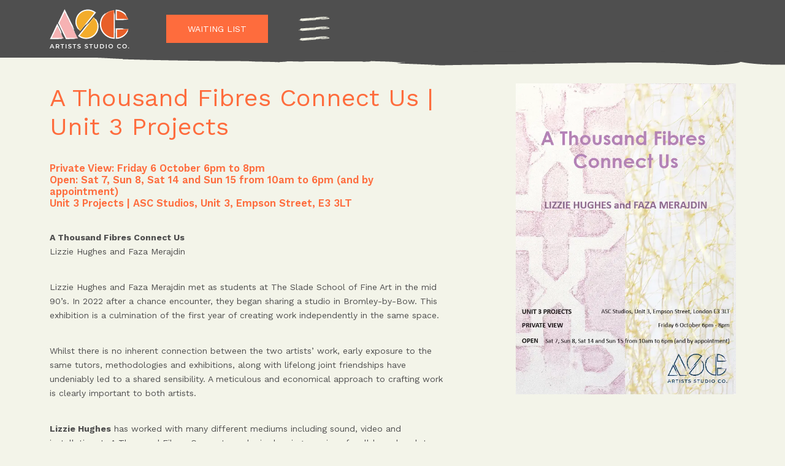

--- FILE ---
content_type: text/html; charset=UTF-8
request_url: https://ascstudios.co.uk/events/a-thousand-fibres-connect-us-unit-3-projects/
body_size: 21731
content:
<!doctype html>
<html lang="en-US" prefix="og: https://ogp.me/ns#">

<head>
    <meta charset="UTF-8">
    <meta name="viewport" content="width=device-width, initial-scale=1">
    <link rel="profile" href="https://gmpg.org/xfn/11">
    <link rel="stylesheet" type="text/css" href="https://cdnjs.cloudflare.com/ajax/libs/fancybox/3.5.7/jquery.fancybox.min.css">
    <!-- Google Tag Manager -->

<script type="wphb-delay-type">(function(w,d,s,l,i){w[l]=w[l]||[];w[l].push({'gtm.start':

new Date().getTime(),event:'gtm.js'});var f=d.getElementsByTagName(s)[0],

j=d.createElement(s),dl=l!='dataLayer'?'&l='+l:'';j.async=true;j.src=

'https://www.googletagmanager.com/gtm.js?id='+i+dl;f.parentNode.insertBefore(j,f);

})(window,document,'script','dataLayer','GTM-MBZQN6R');</script>

<!-- End Google Tag Manager -->


    
<!-- Search Engine Optimization by Rank Math - https://rankmath.com/ -->
<title>A Thousand Fibres Connect Us | Unit 3 Projects | ASC</title>
<meta name="description" content="Lizzie Hughes and Faza Merajdin present A Thousands Fibres Connect Us at Unit 3 Projects, ASC Studios Empson Street."/>
<meta name="robots" content="index, follow, max-snippet:-1, max-video-preview:-1, max-image-preview:large"/>
<link rel="canonical" href="https://ascstudios.co.uk/events/a-thousand-fibres-connect-us-unit-3-projects/" />
<meta property="og:locale" content="en_US" />
<meta property="og:type" content="article" />
<meta property="og:title" content="A Thousand Fibres Connect Us | Unit 3 Projects - ASC" />
<meta property="og:description" content="Lizzie Hughes and Faza Merajdin present A Thousands Fibres Connect Us at Unit 3 Projects, ASC Studios Empson Street." />
<meta property="og:url" content="https://ascstudios.co.uk/events/a-thousand-fibres-connect-us-unit-3-projects/" />
<meta property="og:site_name" content="ASC" />
<meta property="article:author" content="https://www.facebook.com/" />
<meta property="article:section" content="Project Space Past Event" />
<meta property="og:updated_time" content="2023-10-16T09:53:46+00:00" />
<meta property="og:image" content="https://ascstudios.co.uk/wp-content/uploads/2023/09/A-Thousand-Fibres-Connect-Us-Poster.jpg" />
<meta property="og:image:secure_url" content="https://ascstudios.co.uk/wp-content/uploads/2023/09/A-Thousand-Fibres-Connect-Us-Poster.jpg" />
<meta property="og:image:width" content="596" />
<meta property="og:image:height" content="842" />
<meta property="og:image:alt" content="A Thousand Fibres Connect Us" />
<meta property="og:image:type" content="image/jpeg" />
<meta name="twitter:card" content="summary_large_image" />
<meta name="twitter:title" content="A Thousand Fibres Connect Us | Unit 3 Projects - ASC" />
<meta name="twitter:description" content="Lizzie Hughes and Faza Merajdin present A Thousands Fibres Connect Us at Unit 3 Projects, ASC Studios Empson Street." />
<meta name="twitter:image" content="https://ascstudios.co.uk/wp-content/uploads/2023/09/A-Thousand-Fibres-Connect-Us-Poster.jpg" />
<!-- /Rank Math WordPress SEO plugin -->

<link rel='dns-prefetch' href='//ajax.googleapis.com' />
<link rel='dns-prefetch' href='//www.googletagmanager.com' />
<link rel='dns-prefetch' href='//b2850226.smushcdn.com' />
<link rel='dns-prefetch' href='//hb.wpmucdn.com' />
<link href='//hb.wpmucdn.com' rel='preconnect' />
<link rel="alternate" type="application/rss+xml" title="ASC &raquo; Feed" href="https://ascstudios.co.uk/feed/" />
<link rel="alternate" type="application/rss+xml" title="ASC &raquo; Comments Feed" href="https://ascstudios.co.uk/comments/feed/" />
<link rel="alternate" title="oEmbed (JSON)" type="application/json+oembed" href="https://ascstudios.co.uk/wp-json/oembed/1.0/embed?url=https%3A%2F%2Fascstudios.co.uk%2Fevents%2Fa-thousand-fibres-connect-us-unit-3-projects%2F" />
<link rel="alternate" title="oEmbed (XML)" type="text/xml+oembed" href="https://ascstudios.co.uk/wp-json/oembed/1.0/embed?url=https%3A%2F%2Fascstudios.co.uk%2Fevents%2Fa-thousand-fibres-connect-us-unit-3-projects%2F&#038;format=xml" />
<style id='wp-img-auto-sizes-contain-inline-css'>
img:is([sizes=auto i],[sizes^="auto," i]){contain-intrinsic-size:3000px 1500px}
/*# sourceURL=wp-img-auto-sizes-contain-inline-css */
</style>
<style id='wp-block-library-inline-css'>
:root{--wp-block-synced-color:#7a00df;--wp-block-synced-color--rgb:122,0,223;--wp-bound-block-color:var(--wp-block-synced-color);--wp-editor-canvas-background:#ddd;--wp-admin-theme-color:#007cba;--wp-admin-theme-color--rgb:0,124,186;--wp-admin-theme-color-darker-10:#006ba1;--wp-admin-theme-color-darker-10--rgb:0,107,160.5;--wp-admin-theme-color-darker-20:#005a87;--wp-admin-theme-color-darker-20--rgb:0,90,135;--wp-admin-border-width-focus:2px}@media (min-resolution:192dpi){:root{--wp-admin-border-width-focus:1.5px}}.wp-element-button{cursor:pointer}:root .has-very-light-gray-background-color{background-color:#eee}:root .has-very-dark-gray-background-color{background-color:#313131}:root .has-very-light-gray-color{color:#eee}:root .has-very-dark-gray-color{color:#313131}:root .has-vivid-green-cyan-to-vivid-cyan-blue-gradient-background{background:linear-gradient(135deg,#00d084,#0693e3)}:root .has-purple-crush-gradient-background{background:linear-gradient(135deg,#34e2e4,#4721fb 50%,#ab1dfe)}:root .has-hazy-dawn-gradient-background{background:linear-gradient(135deg,#faaca8,#dad0ec)}:root .has-subdued-olive-gradient-background{background:linear-gradient(135deg,#fafae1,#67a671)}:root .has-atomic-cream-gradient-background{background:linear-gradient(135deg,#fdd79a,#004a59)}:root .has-nightshade-gradient-background{background:linear-gradient(135deg,#330968,#31cdcf)}:root .has-midnight-gradient-background{background:linear-gradient(135deg,#020381,#2874fc)}:root{--wp--preset--font-size--normal:16px;--wp--preset--font-size--huge:42px}.has-regular-font-size{font-size:1em}.has-larger-font-size{font-size:2.625em}.has-normal-font-size{font-size:var(--wp--preset--font-size--normal)}.has-huge-font-size{font-size:var(--wp--preset--font-size--huge)}.has-text-align-center{text-align:center}.has-text-align-left{text-align:left}.has-text-align-right{text-align:right}.has-fit-text{white-space:nowrap!important}#end-resizable-editor-section{display:none}.aligncenter{clear:both}.items-justified-left{justify-content:flex-start}.items-justified-center{justify-content:center}.items-justified-right{justify-content:flex-end}.items-justified-space-between{justify-content:space-between}.screen-reader-text{border:0;clip-path:inset(50%);height:1px;margin:-1px;overflow:hidden;padding:0;position:absolute;width:1px;word-wrap:normal!important}.screen-reader-text:focus{background-color:#ddd;clip-path:none;color:#444;display:block;font-size:1em;height:auto;left:5px;line-height:normal;padding:15px 23px 14px;text-decoration:none;top:5px;width:auto;z-index:100000}html :where(.has-border-color){border-style:solid}html :where([style*=border-top-color]){border-top-style:solid}html :where([style*=border-right-color]){border-right-style:solid}html :where([style*=border-bottom-color]){border-bottom-style:solid}html :where([style*=border-left-color]){border-left-style:solid}html :where([style*=border-width]){border-style:solid}html :where([style*=border-top-width]){border-top-style:solid}html :where([style*=border-right-width]){border-right-style:solid}html :where([style*=border-bottom-width]){border-bottom-style:solid}html :where([style*=border-left-width]){border-left-style:solid}html :where(img[class*=wp-image-]){height:auto;max-width:100%}:where(figure){margin:0 0 1em}html :where(.is-position-sticky){--wp-admin--admin-bar--position-offset:var(--wp-admin--admin-bar--height,0px)}@media screen and (max-width:600px){html :where(.is-position-sticky){--wp-admin--admin-bar--position-offset:0px}}

/*# sourceURL=wp-block-library-inline-css */
</style><style id='global-styles-inline-css'>
:root{--wp--preset--aspect-ratio--square: 1;--wp--preset--aspect-ratio--4-3: 4/3;--wp--preset--aspect-ratio--3-4: 3/4;--wp--preset--aspect-ratio--3-2: 3/2;--wp--preset--aspect-ratio--2-3: 2/3;--wp--preset--aspect-ratio--16-9: 16/9;--wp--preset--aspect-ratio--9-16: 9/16;--wp--preset--color--black: #000000;--wp--preset--color--cyan-bluish-gray: #abb8c3;--wp--preset--color--white: #ffffff;--wp--preset--color--pale-pink: #f78da7;--wp--preset--color--vivid-red: #cf2e2e;--wp--preset--color--luminous-vivid-orange: #ff6900;--wp--preset--color--luminous-vivid-amber: #fcb900;--wp--preset--color--light-green-cyan: #7bdcb5;--wp--preset--color--vivid-green-cyan: #00d084;--wp--preset--color--pale-cyan-blue: #8ed1fc;--wp--preset--color--vivid-cyan-blue: #0693e3;--wp--preset--color--vivid-purple: #9b51e0;--wp--preset--gradient--vivid-cyan-blue-to-vivid-purple: linear-gradient(135deg,rgb(6,147,227) 0%,rgb(155,81,224) 100%);--wp--preset--gradient--light-green-cyan-to-vivid-green-cyan: linear-gradient(135deg,rgb(122,220,180) 0%,rgb(0,208,130) 100%);--wp--preset--gradient--luminous-vivid-amber-to-luminous-vivid-orange: linear-gradient(135deg,rgb(252,185,0) 0%,rgb(255,105,0) 100%);--wp--preset--gradient--luminous-vivid-orange-to-vivid-red: linear-gradient(135deg,rgb(255,105,0) 0%,rgb(207,46,46) 100%);--wp--preset--gradient--very-light-gray-to-cyan-bluish-gray: linear-gradient(135deg,rgb(238,238,238) 0%,rgb(169,184,195) 100%);--wp--preset--gradient--cool-to-warm-spectrum: linear-gradient(135deg,rgb(74,234,220) 0%,rgb(151,120,209) 20%,rgb(207,42,186) 40%,rgb(238,44,130) 60%,rgb(251,105,98) 80%,rgb(254,248,76) 100%);--wp--preset--gradient--blush-light-purple: linear-gradient(135deg,rgb(255,206,236) 0%,rgb(152,150,240) 100%);--wp--preset--gradient--blush-bordeaux: linear-gradient(135deg,rgb(254,205,165) 0%,rgb(254,45,45) 50%,rgb(107,0,62) 100%);--wp--preset--gradient--luminous-dusk: linear-gradient(135deg,rgb(255,203,112) 0%,rgb(199,81,192) 50%,rgb(65,88,208) 100%);--wp--preset--gradient--pale-ocean: linear-gradient(135deg,rgb(255,245,203) 0%,rgb(182,227,212) 50%,rgb(51,167,181) 100%);--wp--preset--gradient--electric-grass: linear-gradient(135deg,rgb(202,248,128) 0%,rgb(113,206,126) 100%);--wp--preset--gradient--midnight: linear-gradient(135deg,rgb(2,3,129) 0%,rgb(40,116,252) 100%);--wp--preset--font-size--small: 13px;--wp--preset--font-size--medium: 20px;--wp--preset--font-size--large: 36px;--wp--preset--font-size--x-large: 42px;--wp--preset--spacing--20: 0.44rem;--wp--preset--spacing--30: 0.67rem;--wp--preset--spacing--40: 1rem;--wp--preset--spacing--50: 1.5rem;--wp--preset--spacing--60: 2.25rem;--wp--preset--spacing--70: 3.38rem;--wp--preset--spacing--80: 5.06rem;--wp--preset--shadow--natural: 6px 6px 9px rgba(0, 0, 0, 0.2);--wp--preset--shadow--deep: 12px 12px 50px rgba(0, 0, 0, 0.4);--wp--preset--shadow--sharp: 6px 6px 0px rgba(0, 0, 0, 0.2);--wp--preset--shadow--outlined: 6px 6px 0px -3px rgb(255, 255, 255), 6px 6px rgb(0, 0, 0);--wp--preset--shadow--crisp: 6px 6px 0px rgb(0, 0, 0);}:where(.is-layout-flex){gap: 0.5em;}:where(.is-layout-grid){gap: 0.5em;}body .is-layout-flex{display: flex;}.is-layout-flex{flex-wrap: wrap;align-items: center;}.is-layout-flex > :is(*, div){margin: 0;}body .is-layout-grid{display: grid;}.is-layout-grid > :is(*, div){margin: 0;}:where(.wp-block-columns.is-layout-flex){gap: 2em;}:where(.wp-block-columns.is-layout-grid){gap: 2em;}:where(.wp-block-post-template.is-layout-flex){gap: 1.25em;}:where(.wp-block-post-template.is-layout-grid){gap: 1.25em;}.has-black-color{color: var(--wp--preset--color--black) !important;}.has-cyan-bluish-gray-color{color: var(--wp--preset--color--cyan-bluish-gray) !important;}.has-white-color{color: var(--wp--preset--color--white) !important;}.has-pale-pink-color{color: var(--wp--preset--color--pale-pink) !important;}.has-vivid-red-color{color: var(--wp--preset--color--vivid-red) !important;}.has-luminous-vivid-orange-color{color: var(--wp--preset--color--luminous-vivid-orange) !important;}.has-luminous-vivid-amber-color{color: var(--wp--preset--color--luminous-vivid-amber) !important;}.has-light-green-cyan-color{color: var(--wp--preset--color--light-green-cyan) !important;}.has-vivid-green-cyan-color{color: var(--wp--preset--color--vivid-green-cyan) !important;}.has-pale-cyan-blue-color{color: var(--wp--preset--color--pale-cyan-blue) !important;}.has-vivid-cyan-blue-color{color: var(--wp--preset--color--vivid-cyan-blue) !important;}.has-vivid-purple-color{color: var(--wp--preset--color--vivid-purple) !important;}.has-black-background-color{background-color: var(--wp--preset--color--black) !important;}.has-cyan-bluish-gray-background-color{background-color: var(--wp--preset--color--cyan-bluish-gray) !important;}.has-white-background-color{background-color: var(--wp--preset--color--white) !important;}.has-pale-pink-background-color{background-color: var(--wp--preset--color--pale-pink) !important;}.has-vivid-red-background-color{background-color: var(--wp--preset--color--vivid-red) !important;}.has-luminous-vivid-orange-background-color{background-color: var(--wp--preset--color--luminous-vivid-orange) !important;}.has-luminous-vivid-amber-background-color{background-color: var(--wp--preset--color--luminous-vivid-amber) !important;}.has-light-green-cyan-background-color{background-color: var(--wp--preset--color--light-green-cyan) !important;}.has-vivid-green-cyan-background-color{background-color: var(--wp--preset--color--vivid-green-cyan) !important;}.has-pale-cyan-blue-background-color{background-color: var(--wp--preset--color--pale-cyan-blue) !important;}.has-vivid-cyan-blue-background-color{background-color: var(--wp--preset--color--vivid-cyan-blue) !important;}.has-vivid-purple-background-color{background-color: var(--wp--preset--color--vivid-purple) !important;}.has-black-border-color{border-color: var(--wp--preset--color--black) !important;}.has-cyan-bluish-gray-border-color{border-color: var(--wp--preset--color--cyan-bluish-gray) !important;}.has-white-border-color{border-color: var(--wp--preset--color--white) !important;}.has-pale-pink-border-color{border-color: var(--wp--preset--color--pale-pink) !important;}.has-vivid-red-border-color{border-color: var(--wp--preset--color--vivid-red) !important;}.has-luminous-vivid-orange-border-color{border-color: var(--wp--preset--color--luminous-vivid-orange) !important;}.has-luminous-vivid-amber-border-color{border-color: var(--wp--preset--color--luminous-vivid-amber) !important;}.has-light-green-cyan-border-color{border-color: var(--wp--preset--color--light-green-cyan) !important;}.has-vivid-green-cyan-border-color{border-color: var(--wp--preset--color--vivid-green-cyan) !important;}.has-pale-cyan-blue-border-color{border-color: var(--wp--preset--color--pale-cyan-blue) !important;}.has-vivid-cyan-blue-border-color{border-color: var(--wp--preset--color--vivid-cyan-blue) !important;}.has-vivid-purple-border-color{border-color: var(--wp--preset--color--vivid-purple) !important;}.has-vivid-cyan-blue-to-vivid-purple-gradient-background{background: var(--wp--preset--gradient--vivid-cyan-blue-to-vivid-purple) !important;}.has-light-green-cyan-to-vivid-green-cyan-gradient-background{background: var(--wp--preset--gradient--light-green-cyan-to-vivid-green-cyan) !important;}.has-luminous-vivid-amber-to-luminous-vivid-orange-gradient-background{background: var(--wp--preset--gradient--luminous-vivid-amber-to-luminous-vivid-orange) !important;}.has-luminous-vivid-orange-to-vivid-red-gradient-background{background: var(--wp--preset--gradient--luminous-vivid-orange-to-vivid-red) !important;}.has-very-light-gray-to-cyan-bluish-gray-gradient-background{background: var(--wp--preset--gradient--very-light-gray-to-cyan-bluish-gray) !important;}.has-cool-to-warm-spectrum-gradient-background{background: var(--wp--preset--gradient--cool-to-warm-spectrum) !important;}.has-blush-light-purple-gradient-background{background: var(--wp--preset--gradient--blush-light-purple) !important;}.has-blush-bordeaux-gradient-background{background: var(--wp--preset--gradient--blush-bordeaux) !important;}.has-luminous-dusk-gradient-background{background: var(--wp--preset--gradient--luminous-dusk) !important;}.has-pale-ocean-gradient-background{background: var(--wp--preset--gradient--pale-ocean) !important;}.has-electric-grass-gradient-background{background: var(--wp--preset--gradient--electric-grass) !important;}.has-midnight-gradient-background{background: var(--wp--preset--gradient--midnight) !important;}.has-small-font-size{font-size: var(--wp--preset--font-size--small) !important;}.has-medium-font-size{font-size: var(--wp--preset--font-size--medium) !important;}.has-large-font-size{font-size: var(--wp--preset--font-size--large) !important;}.has-x-large-font-size{font-size: var(--wp--preset--font-size--x-large) !important;}
/*# sourceURL=global-styles-inline-css */
</style>

<style id='classic-theme-styles-inline-css'>
/*! This file is auto-generated */
.wp-block-button__link{color:#fff;background-color:#32373c;border-radius:9999px;box-shadow:none;text-decoration:none;padding:calc(.667em + 2px) calc(1.333em + 2px);font-size:1.125em}.wp-block-file__button{background:#32373c;color:#fff;text-decoration:none}
/*# sourceURL=/wp-includes/css/classic-themes.min.css */
</style>
<link rel='stylesheet' id='contact-form-7-css' href='https://hb.wpmucdn.com/ascstudios.co.uk/1d91bc1c-2d63-4ee2-9889-86a72c986ca3.css' media='all' />
<link rel='stylesheet' id='mc4wp-form-themes-css' href='https://hb.wpmucdn.com/ascstudios.co.uk/3cdf7541-c98b-4162-a81a-0acff0c1951d.css' media='all' />
<link rel='stylesheet' id='blueserif-style-css' href='https://hb.wpmucdn.com/ascstudios.co.uk/910f5a13-06c2-4902-be69-0def20323da0.css' media='all' />
<link rel='stylesheet' id='bootstrap-css' href='https://hb.wpmucdn.com/ascstudios.co.uk/5a1111f3-4de1-4bcc-9b5e-29791ebc46ad.css' media='all' />
<link rel='stylesheet' id='custom-css-css' href='https://ascstudios.co.uk/wp-content/themes/blueserif/assets/css/custom.css' media='all' />
<link rel='stylesheet' id='rippler-effect-css' href='https://hb.wpmucdn.com/ascstudios.co.uk/bd7abcad-42d3-46f6-9215-6179a007a800.css' media='all' />
<link rel='stylesheet' id='font-awesome-6-css' href='https://hb.wpmucdn.com/ascstudios.co.uk/f008f977-ccbe-4bca-af4e-ba9e70c1fad2.css' media='all' />
<link rel='stylesheet' id='slick-theme-slider-css' href='https://hb.wpmucdn.com/ascstudios.co.uk/e6f3bdbc-a99e-4db4-aaf9-28a4bfe8b561.css' media='all' />
<link rel='stylesheet' id='slick-slider-css' href='https://hb.wpmucdn.com/ascstudios.co.uk/f4978779-e947-4ae1-94b4-fc838ee0a897.css' media='all' />
<link rel='stylesheet' id='slick-slider-lightbox-css' href='https://hb.wpmucdn.com/ascstudios.co.uk/4b3298ad-2284-4fe7-86f5-5fb23dea483f.css' media='all' />
<script type="wphb-delay-type" id="gtmkit-js-before" data-cfasync="false" data-nowprocket="" data-cookieconsent="ignore">
		window.gtmkit_settings = {"datalayer_name":"dataLayer","console_log":false};
		window.gtmkit_data = {};
		window.dataLayer = window.dataLayer || [];
				
//# sourceURL=gtmkit-js-before
</script>
<script type="wphb-delay-type" src="https://hb.wpmucdn.com/ascstudios.co.uk/006d8b6c-dcb9-4376-9996-5c21246ad613.js" id="jquery-core-js"></script>
<script type="wphb-delay-type" src="https://hb.wpmucdn.com/ascstudios.co.uk/713d9826-70b9-4690-b56d-22438e6ec4ef.js" id="jquery-migrate-js"></script>
<script id="wpgmza_data-js-extra">
var wpgmza_google_api_status = {"message":"Enqueued","code":"ENQUEUED"};
//# sourceURL=wpgmza_data-js-extra
</script>
<script type="wphb-delay-type" src="https://hb.wpmucdn.com/ascstudios.co.uk/aae4dfeb-980b-4810-9fec-853cd9205077.js" id="wpgmza_data-js"></script>
<script type="wphb-delay-type" id="gtmkit-container-js-after" data-cfasync="false" data-nowprocket="" data-cookieconsent="ignore">
/* Google Tag Manager */
(function(w,d,s,l,i){w[l]=w[l]||[];w[l].push({'gtm.start':
new Date().getTime(),event:'gtm.js'});var f=d.getElementsByTagName(s)[0],
j=d.createElement(s),dl=l!='dataLayer'?'&l='+l:'';j.async=true;j.src=
'https://www.googletagmanager.com/gtm.js?id='+i+dl;f.parentNode.insertBefore(j,f);
})(window,document,'script','dataLayer','GTM-NGHJSKG9');
/* End Google Tag Manager */

//# sourceURL=gtmkit-container-js-after
</script>
<script type="wphb-delay-type" src="https://hb.wpmucdn.com/ascstudios.co.uk/4610d5b8-a797-4fb3-89ad-60c4e2d42bcf.js" id="gtmkit-cf7-js"></script>
<script type="wphb-delay-type" id="gtmkit-datalayer-js-before" data-cfasync="false" data-nowprocket="" data-cookieconsent="ignore">
const gtmkit_dataLayer_content = {"pageType":"events"};
dataLayer.push( gtmkit_dataLayer_content );

//# sourceURL=gtmkit-datalayer-js-before
</script>
<script type="wphb-delay-type" src="https://ajax.googleapis.com/ajax/libs/jquery/3.3.1/jquery.min.js" id="jQuery-js"></script>
<script type="wphb-delay-type" src="https://hb.wpmucdn.com/ascstudios.co.uk/5c64714b-85b4-4436-80bf-44cad52a696d.js" id="webfont-loader-js"></script>

<!-- Google tag (gtag.js) snippet added by Site Kit -->
<!-- Google Analytics snippet added by Site Kit -->
<script type="wphb-delay-type" src="https://www.googletagmanager.com/gtag/js?id=G-6J2P0MT19G" id="google_gtagjs-js" async></script>
<script type="wphb-delay-type" id="google_gtagjs-js-after">
window.dataLayer = window.dataLayer || [];function gtag(){dataLayer.push(arguments);}
gtag("set","linker",{"domains":["ascstudios.co.uk"]});
gtag("js", new Date());
gtag("set", "developer_id.dZTNiMT", true);
gtag("config", "G-6J2P0MT19G");
//# sourceURL=google_gtagjs-js-after
</script>
<link rel="https://api.w.org/" href="https://ascstudios.co.uk/wp-json/" /><link rel="alternate" title="JSON" type="application/json" href="https://ascstudios.co.uk/wp-json/wp/v2/events/20430" /><link rel="EditURI" type="application/rsd+xml" title="RSD" href="https://ascstudios.co.uk/xmlrpc.php?rsd" />
<meta name="generator" content="WordPress 6.9" />
<link rel='shortlink' href='https://ascstudios.co.uk/?p=20430' />
<meta name="generator" content="Site Kit by Google 1.170.0" /><!-- SEO meta tags powered by SmartCrawl https://wpmudev.com/project/smartcrawl-wordpress-seo/ -->
<link rel="canonical" href="https://ascstudios.co.uk/events/a-thousand-fibres-connect-us-unit-3-projects/" />
<meta name="description" content="Private View: Friday 6 October 6pm to 8pm Open: Sat 7, Sun 8, Sat 14 and Sun 15 from 10am to 6pm (and by appointment) Unit 3 Projects | ASC Studios, Unit 3, ..." />
<script type="application/ld+json">{"@context":"https:\/\/schema.org","@graph":[{"@type":"Organization","@id":"https:\/\/ascstudios.co.uk\/#schema-publishing-organization","url":"https:\/\/ascstudios.co.uk","name":"ASC"},{"@type":"WebSite","@id":"https:\/\/ascstudios.co.uk\/#schema-website","url":"https:\/\/ascstudios.co.uk","name":"ASC","encoding":"UTF-8","potentialAction":{"@type":"SearchAction","target":"https:\/\/ascstudios.co.uk\/search\/{search_term_string}\/","query-input":"required name=search_term_string"}},{"@type":"BreadcrumbList","@id":"https:\/\/ascstudios.co.uk\/events\/a-thousand-fibres-connect-us-unit-3-projects?page&events=a-thousand-fibres-connect-us-unit-3-projects&post_type=events&name=a-thousand-fibres-connect-us-unit-3-projects\/#breadcrumb","itemListElement":[{"@type":"ListItem","position":1,"name":"Home","item":"https:\/\/ascstudios.co.uk"},{"@type":"ListItem","position":2,"name":"A Thousand Fibres Connect Us | Unit 3 Projects"}]},{"@type":"Person","@id":"https:\/\/ascstudios.co.uk\/author\/bella-richards\/#schema-author","name":"Marketing ASC","url":"https:\/\/ascstudios.co.uk\/author\/bella-richards\/","description":"Supporting artists and makers since 1995. A charity providing leading affordable studios across London. Building creative communities through exhibitions, events, and more. Explore: @ascgallery @aschandbagfactory"}]}</script>
<meta property="og:type" content="article" />
<meta property="og:url" content="https://ascstudios.co.uk/events/a-thousand-fibres-connect-us-unit-3-projects/" />
<meta property="og:title" content="A Thousand Fibres Connect Us | Unit 3 Projects | ASC" />
<meta property="og:description" content="Private View: Friday 6 October 6pm to 8pm Open: Sat 7, Sun 8, Sat 14 and Sun 15 from 10am to 6pm (and by appointment) Unit 3 Projects | ASC Studios, Unit 3, ..." />
<meta property="og:image" content="https://ascstudios.co.uk/wp-content/uploads/2023/09/A-Thousand-Fibres-Connect-Us-Poster.jpg" />
<meta property="og:image:width" content="596" />
<meta property="og:image:height" content="842" />
<meta property="article:published_time" content="2023-09-25T13:09:27" />
<meta property="article:author" content="Marketing" />
<meta name="twitter:card" content="summary_large_image" />
<meta name="twitter:title" content="A Thousand Fibres Connect Us | Unit 3 Projects | ASC" />
<meta name="twitter:description" content="Private View: Friday 6 October 6pm to 8pm Open: Sat 7, Sun 8, Sat 14 and Sun 15 from 10am to 6pm (and by appointment) Unit 3 Projects | ASC Studios, Unit 3, ..." />
<meta name="twitter:image" content="https://ascstudios.co.uk/wp-content/uploads/2023/09/A-Thousand-Fibres-Connect-Us-Poster.jpg" />
<!-- /SEO -->
<style type="text/css" id="branda-admin-bar-logo">
body #wpadminbar #wp-admin-bar-wp-logo > .ab-item {
	background-image: url(https://ascstudios.tempurl.host/wp-content/uploads/2022/04/asc-logo-small.png);
	background-repeat: no-repeat;
	background-position: 50%;
	background-size: 80%;
}
body #wpadminbar #wp-admin-bar-wp-logo > .ab-item .ab-icon:before {
	content: " ";
}
</style>
<meta name="generator" content="Powered by Slider Revolution 6.5.25 - responsive, Mobile-Friendly Slider Plugin for WordPress with comfortable drag and drop interface." />
<link rel="icon" href="https://b2850226.smushcdn.com/2850226/wp-content/uploads/2022/04/cropped-favicon-32x32.png?lossy=1&strip=1&webp=1" sizes="32x32" />
<link rel="icon" href="https://b2850226.smushcdn.com/2850226/wp-content/uploads/2022/04/cropped-favicon-192x192.png?lossy=1&strip=1&webp=1" sizes="192x192" />
<link rel="apple-touch-icon" href="https://b2850226.smushcdn.com/2850226/wp-content/uploads/2022/04/cropped-favicon-180x180.png?lossy=1&strip=1&webp=1" />
<meta name="msapplication-TileImage" content="https://ascstudios.co.uk/wp-content/uploads/2022/04/cropped-favicon-270x270.png" />
<script type="wphb-delay-type">function setREVStartSize(e){
			//window.requestAnimationFrame(function() {
				window.RSIW = window.RSIW===undefined ? window.innerWidth : window.RSIW;
				window.RSIH = window.RSIH===undefined ? window.innerHeight : window.RSIH;
				try {
					var pw = document.getElementById(e.c).parentNode.offsetWidth,
						newh;
					pw = pw===0 || isNaN(pw) || (e.l=="fullwidth" || e.layout=="fullwidth") ? window.RSIW : pw;
					e.tabw = e.tabw===undefined ? 0 : parseInt(e.tabw);
					e.thumbw = e.thumbw===undefined ? 0 : parseInt(e.thumbw);
					e.tabh = e.tabh===undefined ? 0 : parseInt(e.tabh);
					e.thumbh = e.thumbh===undefined ? 0 : parseInt(e.thumbh);
					e.tabhide = e.tabhide===undefined ? 0 : parseInt(e.tabhide);
					e.thumbhide = e.thumbhide===undefined ? 0 : parseInt(e.thumbhide);
					e.mh = e.mh===undefined || e.mh=="" || e.mh==="auto" ? 0 : parseInt(e.mh,0);
					if(e.layout==="fullscreen" || e.l==="fullscreen")
						newh = Math.max(e.mh,window.RSIH);
					else{
						e.gw = Array.isArray(e.gw) ? e.gw : [e.gw];
						for (var i in e.rl) if (e.gw[i]===undefined || e.gw[i]===0) e.gw[i] = e.gw[i-1];
						e.gh = e.el===undefined || e.el==="" || (Array.isArray(e.el) && e.el.length==0)? e.gh : e.el;
						e.gh = Array.isArray(e.gh) ? e.gh : [e.gh];
						for (var i in e.rl) if (e.gh[i]===undefined || e.gh[i]===0) e.gh[i] = e.gh[i-1];
											
						var nl = new Array(e.rl.length),
							ix = 0,
							sl;
						e.tabw = e.tabhide>=pw ? 0 : e.tabw;
						e.thumbw = e.thumbhide>=pw ? 0 : e.thumbw;
						e.tabh = e.tabhide>=pw ? 0 : e.tabh;
						e.thumbh = e.thumbhide>=pw ? 0 : e.thumbh;
						for (var i in e.rl) nl[i] = e.rl[i]<window.RSIW ? 0 : e.rl[i];
						sl = nl[0];
						for (var i in nl) if (sl>nl[i] && nl[i]>0) { sl = nl[i]; ix=i;}
						var m = pw>(e.gw[ix]+e.tabw+e.thumbw) ? 1 : (pw-(e.tabw+e.thumbw)) / (e.gw[ix]);
						newh =  (e.gh[ix] * m) + (e.tabh + e.thumbh);
					}
					var el = document.getElementById(e.c);
					if (el!==null && el) el.style.height = newh+"px";
					el = document.getElementById(e.c+"_wrapper");
					if (el!==null && el) {
						el.style.height = newh+"px";
						el.style.display = "block";
					}
				} catch(e){
					console.log("Failure at Presize of Slider:" + e)
				}
			//});
		  };</script>
<link rel='stylesheet' id='rs-plugin-settings-css' href='https://hb.wpmucdn.com/ascstudios.co.uk/ead1700d-fe9c-43a5-b59b-9e3e1dfbe6fb.css' media='all' />
<style id='rs-plugin-settings-inline-css'>
#rs-demo-id {}
/*# sourceURL=rs-plugin-settings-inline-css */
</style>
</head>

<body class="wp-singular events-template-default single single-events postid-20430 wp-theme-blueserif">
        <div id="page" class="site">
        <a class="visually-hidden-focusable skip-link screen-reader-text"
            href="#primary">Skip to content</a>
        <header id="siteHeader">
            <div class="container">
                <div class="row align-items-center">
                    <div class="col-4 col-md-2 col-lg-2 col-xxl-2">

                        <div class="siteLogo">

                            <a href="/">
                                <img width="1" height="1" src="https://ascstudios.co.uk/wp-content/uploads/2022/10/logo-asc-website.svg" class="attachment-site-logo size-site-logo" alt="" decoding="async" />
                                

                                                            </a>
                        </div>

                    </div>
                    <div class="col-8 col-md-10 col-lg-10 col-xxl-10">
                        <div class="site-header-content">
                            
                            <div class="header-join-us">
                                                                <a class="btn-main" href="/contact/register/"
                                    target="_self">Waiting List</a>
                                                            </div>

                            
                            <div class="siteNavigation">
                                <div class="menu-btn ms-auto" data-bs-toggle="offcanvas"
                                    data-bs-target="#offcanvasRight" aria-controls="offcanvasRight"
                                    aria-label="Toggle navigation">
                                    <a class="menu-btn-burger"></a>
                                </div>
                                <div class="offcanvas offcanvas-end" tabindex="-1" id="offcanvasRight"
                                    aria-labelledby="offcanvasExampleLabel">
                                    <div class="offcanvas-header">
                                        <h2 class="visually-hidden">Mobile Menu</h2>

                                        <button type="button" class="text-reset ms-auto" data-bs-dismiss="offcanvas"
                                            aria-label="Toggle navigation">
                                            <svg xmlns="http://www.w3.org/2000/svg" width="46.655" height="48.808"
                                                viewBox="0 0 46.655 48.808">
                                                <g transform="translate(-1799 -56.731)">
                                                    <path
                                                        d="M47.64,26.187c-1.4.161-2.774.37-4.109.614a30.618,30.618,0,0,0-7.646.62,28,28,0,0,1-3.87.5,17.408,17.408,0,0,0-2.074.315,7.8,7.8,0,0,0-.921.276,1.544,1.544,0,0,0-.2.087l-.107.1a1.293,1.293,0,0,0-.177.222.917.917,0,0,0,.288.047.79.79,0,0,0-.305.386,1.151,1.151,0,0,1-.391.136c-.28.074-.611.163-.822.2-.463.093-.967.2-1.4.271-.866.134-1.766.289-2.611.382-1.715.212-3.437.376-5.175.472-.517.031-.894.291-1.411.322l-1.549.133a.069.069,0,0,0,.021.051c-2.117.2-4.2.467-6.388.833-1.026.122-2.059.088-3.087.131-.386.016-.4-.3-.659-.367a12.022,12.022,0,0,0-2.988-.741l-.008-.236a1.378,1.378,0,0,1-.466.018c.521-.908,1.917-1.283.405-1.832v0l.225-.088h.024l0-.009a1.664,1.664,0,0,0,.752-.576l-.675.029a.583.583,0,0,0,.036-.334l.057-.066.183-.007a.837.837,0,0,0,.066-.186c.576-.364,1.5-.581,1.307-.9-.143-.162-.568,0-1.053.123a.563.563,0,0,0-.1-.075c.638-.106-.021-.552.361-.646.513-.022,1.022-.123,1.535-.145a45.378,45.378,0,0,0,5.88-.579l.269-.041a17.607,17.607,0,0,1,2.9-.2c-.06.057-.122.111-.186.162a10.3,10.3,0,0,0,2.345-.174,54.859,54.859,0,0,1,5.823-1.085c1.064-.106,2.1-.246,3.113-.437.521-.085,1-.2,1.477-.32a4.222,4.222,0,0,0,.633-.195l.445-.151A5.094,5.094,0,0,1,28,23.078a5.856,5.856,0,0,0-.926.311c-.16.069-.3.143-.484.209a10.125,10.125,0,0,1-1.232.312c-.4.031-.8.066-1.181.12a9.462,9.462,0,0,0,1.181-.12c.383-.03.734-.078,1.1-.122a3.162,3.162,0,0,0,.48-.091l.218-.054.385-.117c.52-.146,1.052-.18,1.472-.276a3.962,3.962,0,0,0,1.022-.383c.134.071.133.148.26.153a6.835,6.835,0,0,0,2.575-.144c0-.079.387-.066.264-.228.771-.051,1.667-.019,2.44-.15a3.035,3.035,0,0,0,1.008-.355c2.76-.33,5.489-.671,8.461-.984.738-.053,1.587-.03,2.332-.009-1.1.231-2.237.416-3.39.577a6.539,6.539,0,0,0-3.064.256l-.618.193c1.241-.136,2.472-.279,3.682-.449.657.053,1.328.128,1.988.15l-.04.016-1.573.239a7.391,7.391,0,0,0-2.764.145c-.1.033-.2.069-.3.111l-.617.194,2.281-.266,1.4-.184.878.078-.094.057c-.26.071-1,.976-.623,1.224.987.019,2.175-.041,3.116-.1a13.053,13.053,0,0,1,1.635-.077c.12.32-3.273.639-3.147.72l.566.109c-.182.058-.359.119-.523.189-.386.068-.9-.027-1.158.123-.909.447-1.931.258-2.965.542-.648.218-1.425.512-2.2.8,0,.157-.388.066-.264.228-.724-.023-1.562-.051-1.885.4l-.052.011a.545.545,0,0,0-.2.055,8.731,8.731,0,0,0-3.158.554,10.9,10.9,0,0,1-1.153.026,3.436,3.436,0,0,0,.9.031l.255-.057c.978-.07,1.912-.248,2.842-.389a3.3,3.3,0,0,1,.316-.164l.2.023a.817.817,0,0,1,.054-.09c.893-.2,1.9-.245,2.657-.453a20.534,20.534,0,0,1,4.395.04c-.725.11-1.442.232-2.145.363.88-.109,1.709-.22,2.514-.343l.369.015.77.023-.711-.106,1.424-.248a41.813,41.813,0,0,1,7.84-.223,3.077,3.077,0,0,1-.181.281,10.615,10.615,0,0,0-3.548.371c.725.02,1.229-.1,1.928-.1,0,.045,0,.111-.055.138a10.211,10.211,0,0,1,1.481-.159c-.167.2-.354.4-.541.6a3.485,3.485,0,0,1-1.032.208c-1.668.091-3.237.008-4.882.153-1.46-.069-2.917-.146-4.35-.173,1.428-.181,2.742-.366,4.02-.616M4.733,29.334c.125-.041.26-.086.4-.13l-.064-.052a.515.515,0,0,0-.336.183m3.006-.051a13.574,13.574,0,0,0-3.158.3.242.242,0,0,0-.008.061,19.952,19.952,0,0,0,3.166-.363m3.592,1.469-.022-.025,0,.036Zm15.611-3.63a13.762,13.762,0,0,1-3.617.943c-.386.028-.751.372-1.27.411-.642.126-1.02.314-1.534.431l.4.128c-.912-.008-1.4.484-2.31.383a.308.308,0,0,1-.245.252,13.027,13.027,0,0,0-1.8.188,12.98,12.98,0,0,0-1.793.337c-.129.006-.374.255-.629.347l-.939.121.041.062a3.676,3.676,0,0,0,.772-.1c.766-.2,1.659-.4,2.43-.525a51.116,51.116,0,0,0,5.511-1.145c.384-.107.762-.293,1.144-.4,1.146-.407,2.585-.462,3.337-1.126.125-.1.393-.134.505-.309m1.023-3.672a5.088,5.088,0,0,0-.691.252l-.43.194a6.544,6.544,0,0,1-.929.283,10.437,10.437,0,0,1-1.961.267c-1,.1-3.9.774-3.337,1.685.578-.916,2.695-1.047,4.5-1.265a7.32,7.32,0,0,0,2.163-.457c.624-.31,1.045-.53.684-.96m11.017-1.137a7.054,7.054,0,0,1-1.671.182ZM33.43,25.342a39.9,39.9,0,0,1,5.156-.773c1.288-.193,2.688.245,3.856-.274l.007-.236-.13.075c-.449-.06-.807-.2-1.184-.274l.066-.018-.114.009a2.206,2.206,0,0,0-.814-.015l-.422.1a20.318,20.318,0,0,0-4.728.6c-.9.2-1.685.572-2.59.778a3.471,3.471,0,0,0,.9.031"
                                                        transform="translate(1819.235 119.789) rotate(-128)"
                                                        fill="#f3f4e9" />
                                                    <path
                                                        d="M47.64,25.942c-1.4.154-2.774.352-4.109.584a32.134,32.134,0,0,0-7.646.59,29.349,29.349,0,0,1-3.87.472,18.233,18.233,0,0,0-2.074.3,8.1,8.1,0,0,0-.921.263,1.587,1.587,0,0,0-.2.083l-.107.094a1.243,1.243,0,0,0-.177.211.959.959,0,0,0,.288.045.758.758,0,0,0-.305.368,1.187,1.187,0,0,1-.391.13c-.28.07-.611.155-.822.191-.463.088-.967.192-1.4.258-.866.128-1.766.275-2.611.364-1.715.2-3.437.358-5.175.449-.517.03-.894.277-1.411.306l-1.549.127a.064.064,0,0,0,.021.049c-2.117.195-4.2.444-6.388.793-1.026.116-2.059.083-3.087.125-.386.015-.4-.284-.659-.349a12.525,12.525,0,0,0-2.988-.705l-.008-.225a1.447,1.447,0,0,1-.466.017c.521-.864,1.917-1.221.405-1.743v0l.225-.083h.024l0-.009a1.656,1.656,0,0,0,.752-.548l-.675.028a.53.53,0,0,0,.036-.318l.057-.062.183-.007a.772.772,0,0,0,.066-.177c.576-.346,1.5-.553,1.307-.856-.143-.155-.568,0-1.053.117a.562.562,0,0,0-.1-.071c.638-.1-.021-.525.361-.615.513-.021,1.022-.117,1.535-.138a47.619,47.619,0,0,0,5.88-.551l.269-.039a18.489,18.489,0,0,1,2.9-.189c-.06.055-.122.106-.186.155A10.808,10.808,0,0,0,15.91,25.2a57.375,57.375,0,0,1,5.823-1.033c1.064-.1,2.1-.234,3.113-.416.521-.081,1-.188,1.477-.3a4.382,4.382,0,0,0,.633-.185l.445-.144a5.31,5.31,0,0,1,.593-.14,6.065,6.065,0,0,0-.926.3c-.16.065-.3.136-.484.2a10.548,10.548,0,0,1-1.232.3c-.4.03-.8.062-1.181.114a9.929,9.929,0,0,0,1.181-.114c.383-.029.734-.074,1.1-.116a3.306,3.306,0,0,0,.48-.086l.218-.052.385-.111c.52-.139,1.052-.171,1.472-.263a4.089,4.089,0,0,0,1.022-.365c.134.067.133.141.26.146a7.174,7.174,0,0,0,2.575-.137c0-.075.387-.062.264-.217.771-.049,1.667-.018,2.44-.143a3.138,3.138,0,0,0,1.008-.338c2.76-.314,5.489-.638,8.461-.937.738-.051,1.587-.029,2.332-.009-1.1.22-2.237.4-3.39.549a6.856,6.856,0,0,0-3.064.244l-.618.183c1.241-.13,2.472-.266,3.682-.427.657.051,1.328.122,1.988.143l-.04.015-1.573.227a7.757,7.757,0,0,0-2.764.138c-.1.032-.2.065-.3.106l-.617.184,2.281-.253,1.4-.175.878.074-.094.055c-.26.067-1,.929-.623,1.165.987.018,2.175-.039,3.116-.1a13.714,13.714,0,0,1,1.635-.073c.12.3-3.273.608-3.147.685l.566.1c-.182.056-.359.113-.523.179-.386.064-.9-.026-1.158.117-.909.425-1.931.246-2.965.515-.648.207-1.425.488-2.2.763,0,.15-.388.062-.264.217-.724-.022-1.562-.049-1.885.38l-.052.011a.567.567,0,0,0-.2.053,9.13,9.13,0,0,0-3.158.527,11.452,11.452,0,0,1-1.153.025,3.608,3.608,0,0,0,.9.03l.255-.055c.978-.066,1.912-.236,2.842-.37a3.357,3.357,0,0,1,.316-.156l.2.022a.772.772,0,0,1,.054-.085c.893-.188,1.9-.233,2.657-.431a21.573,21.573,0,0,1,4.395.038c-.725.1-1.442.221-2.145.345.88-.1,1.709-.209,2.514-.326l.369.014.77.022-.711-.1,1.424-.236a43.928,43.928,0,0,1,7.84-.212,2.914,2.914,0,0,1-.181.268,11.131,11.131,0,0,0-3.548.353c.725.019,1.229-.1,1.928-.1,0,.043,0,.106-.055.131a10.713,10.713,0,0,1,1.481-.152c-.167.19-.354.378-.541.566a3.639,3.639,0,0,1-1.032.2c-1.668.086-3.237.008-4.882.146-1.46-.065-2.917-.139-4.35-.165,1.428-.172,2.742-.348,4.02-.586M4.733,28.936l.4-.124-.064-.05a.523.523,0,0,0-.336.174m3.006-.049a14.243,14.243,0,0,0-3.158.288.22.22,0,0,0-.008.058,20.927,20.927,0,0,0,3.166-.345m3.592,1.4-.022-.024,0,.035Zm15.611-3.454a14.325,14.325,0,0,1-3.617.9c-.386.027-.751.354-1.27.392-.642.12-1.02.3-1.534.41l.4.122c-.912-.008-1.4.461-2.31.365a.3.3,0,0,1-.245.24,13.668,13.668,0,0,0-1.8.179,13.572,13.572,0,0,0-1.793.321c-.129.006-.374.243-.629.33L13.2,30.2l.041.059a3.854,3.854,0,0,0,.772-.092c.766-.187,1.659-.377,2.43-.5a53.4,53.4,0,0,0,5.511-1.089c.384-.1.762-.279,1.144-.382,1.146-.388,2.585-.44,3.337-1.071.125-.092.393-.128.505-.294m1.023-3.494a5.258,5.258,0,0,0-.691.24l-.43.184a6.793,6.793,0,0,1-.929.27,10.938,10.938,0,0,1-1.961.254c-1,.092-3.9.736-3.337,1.6.578-.871,2.695-1,4.5-1.2a7.639,7.639,0,0,0,2.163-.435c.624-.295,1.045-.5.684-.914m11.017-1.082a7.4,7.4,0,0,1-1.671.173ZM33.43,25.137a41.8,41.8,0,0,1,5.156-.735c1.288-.183,2.688.233,3.856-.261l.007-.225-.13.071c-.449-.057-.807-.187-1.184-.261l.066-.017-.114.009a2.317,2.317,0,0,0-.814-.014l-.422.091a21.3,21.3,0,0,0-4.728.573c-.9.195-1.685.544-2.59.74a3.646,3.646,0,0,0,.9.03"
                                                        transform="translate(1860.964 84.531) rotate(138)"
                                                        fill="#f3f4e9" />
                                                </g>
                                            </svg>
                                        </button>
                                    </div>
                                    <div class="offcanvas-body">
                                        <div class=" d-none d-sm-none d-md-none d-lg-block">

                                            <div id="blueSerifNavDrawer" class="menu-pullout-menu-container"><ul id="menu-pullout-menu" class="nav navbar-nav ms-auto"><li  id="menu-item-7369" class="menu-item menu-item-type-post_type menu-item-object-page menu-item-7369 nav-item"><a href="https://ascstudios.co.uk/find-your-space/" class="nav-link">Find Your Space</a></li>
<li  id="menu-item-37" class="menu-item menu-item-type-post_type menu-item-object-page menu-item-37 nav-item"><a href="https://ascstudios.co.uk/developers/" class="nav-link">Developers &#038; Landlords</a></li>
<li  id="menu-item-7490" class="menu-item menu-item-type-post_type menu-item-object-page menu-item-7490 nav-item"><a href="https://ascstudios.co.uk/business-support/" class="nav-link">Business Support</a></li>
<li  id="menu-item-44" class="menu-item menu-item-type-post_type menu-item-object-page menu-item-has-children dropdown menu-item-44 nav-item"><a href="https://ascstudios.co.uk/events-exhibitions/" data-bs-hover="dropdown" aria-haspopup="true" aria-expanded="false" class="dropdown-toggle nav-link" id="menu-item-dropdown-44">Events &#038; Exhibitions</a>
<ul class="dropdown-menu" aria-labelledby="menu-item-dropdown-44">
	<li  id="menu-item-3455" class="menu-item menu-item-type-post_type menu-item-object-page menu-item-3455 nav-item"><a href="https://ascstudios.co.uk/events-exhibitions/gallery/" class="dropdown-item">ASC Gallery</a></li>
	<li  id="menu-item-3465" class="menu-item menu-item-type-post_type menu-item-object-page menu-item-3465 nav-item"><a href="https://ascstudios.co.uk/events-exhibitions/open-studios/" class="dropdown-item">Open Studios</a></li>
	<li  id="menu-item-3456" class="menu-item menu-item-type-post_type menu-item-object-page menu-item-3456 nav-item"><a href="https://ascstudios.co.uk/events-exhibitions/project-spaces/" class="dropdown-item">Project Spaces</a></li>
	<li  id="menu-item-3454" class="menu-item menu-item-type-post_type menu-item-object-page menu-item-3454 nav-item"><a href="https://ascstudios.co.uk/events-exhibitions/community-events/" class="dropdown-item">Community Events</a></li>
</ul>
</li>
<li  id="menu-item-10798" class="menu-item menu-item-type-post_type menu-item-object-page menu-item-10798 nav-item"><a href="https://ascstudios.co.uk/artists/" class="nav-link">Artists</a></li>
<li  id="menu-item-30" class="menu-item menu-item-type-post_type menu-item-object-page menu-item-30 nav-item"><a href="https://ascstudios.co.uk/about/" class="nav-link">About</a></li>
<li  id="menu-item-29" class="menu-item menu-item-type-post_type menu-item-object-page current_page_parent menu-item-29 nav-item"><a href="https://ascstudios.co.uk/?page_id=28" class="nav-link">News</a></li>
<li  id="menu-item-35" class="menu-item menu-item-type-post_type menu-item-object-page menu-item-has-children dropdown menu-item-35 nav-item"><a href="https://ascstudios.co.uk/contact/" data-bs-hover="dropdown" aria-haspopup="true" aria-expanded="false" class="dropdown-toggle nav-link" id="menu-item-dropdown-35">Contact</a>
<ul class="dropdown-menu" aria-labelledby="menu-item-dropdown-35">
	<li  id="menu-item-36" class="menu-item menu-item-type-post_type menu-item-object-page menu-item-36 nav-item"><a href="https://ascstudios.co.uk/contact/register/" class="dropdown-item">Waiting List</a></li>
</ul>
</li>
</ul></div>
                                        </div>

                                        <div class="mobileExtraMenu d-block d-sm-block d-md-block d-lg-none">
                                            <div id="blueSerifNavDrawer" class="menu-mobile-menu-container"><ul id="menu-mobile-menu" class="nav navbar-nav ms-auto" itemscope itemtype="http://www.schema.org/SiteNavigationElement"><li  id="menu-item-6970" class="menu-item menu-item-type-post_type menu-item-object-page menu-item-6970 nav-item"><a itemprop="url" href="https://ascstudios.co.uk/find-your-space/" class="nav-link"><span itemprop="name">Find Your Space</span></a></li>
<li  id="menu-item-6971" class="menu-item menu-item-type-post_type menu-item-object-page menu-item-6971 nav-item"><a itemprop="url" href="https://ascstudios.co.uk/developers/" class="nav-link"><span itemprop="name">Developers &#038; Landlords</span></a></li>
<li  id="menu-item-20243" class="menu-item menu-item-type-post_type menu-item-object-page menu-item-20243 nav-item"><a itemprop="url" href="https://ascstudios.co.uk/business-support/" class="nav-link"><span itemprop="name">Business Support</span></a></li>
<li  id="menu-item-6972" class="menu-item menu-item-type-post_type menu-item-object-page menu-item-has-children dropdown menu-item-6972 nav-item"><a href="https://ascstudios.co.uk/events-exhibitions/" data-bs-hover="dropdown" aria-haspopup="true" aria-expanded="false" class="dropdown-toggle nav-link" id="menu-item-dropdown-6972"><span itemprop="name">Events &#038; Exhibitions</span></a>
<ul class="dropdown-menu" aria-labelledby="menu-item-dropdown-6972">
	<li  id="menu-item-13610" class="menu-item menu-item-type-post_type menu-item-object-page menu-item-13610 nav-item"><a itemprop="url" href="https://ascstudios.co.uk/events-exhibitions/gallery/" class="dropdown-item"><span itemprop="name">ASC Gallery</span></a></li>
	<li  id="menu-item-13612" class="menu-item menu-item-type-post_type menu-item-object-page menu-item-13612 nav-item"><a itemprop="url" href="https://ascstudios.co.uk/events-exhibitions/open-studios/" class="dropdown-item"><span itemprop="name">Open Studios</span></a></li>
	<li  id="menu-item-13613" class="menu-item menu-item-type-post_type menu-item-object-page menu-item-13613 nav-item"><a itemprop="url" href="https://ascstudios.co.uk/events-exhibitions/project-spaces/" class="dropdown-item"><span itemprop="name">Project Spaces</span></a></li>
	<li  id="menu-item-13611" class="menu-item menu-item-type-post_type menu-item-object-page menu-item-13611 nav-item"><a itemprop="url" href="https://ascstudios.co.uk/events-exhibitions/community-events/" class="dropdown-item"><span itemprop="name">Community Events</span></a></li>
</ul>
</li>
<li  id="menu-item-13644" class="menu-item menu-item-type-post_type menu-item-object-page menu-item-13644 nav-item"><a itemprop="url" href="https://ascstudios.co.uk/artists/" class="nav-link"><span itemprop="name">Artists</span></a></li>
<li  id="menu-item-6985" class="menu-item menu-item-type-post_type menu-item-object-page menu-item-6985 nav-item"><a itemprop="url" href="https://ascstudios.co.uk/about/" class="nav-link"><span itemprop="name">About</span></a></li>
<li  id="menu-item-6989" class="menu-item menu-item-type-post_type menu-item-object-page current_page_parent menu-item-6989 nav-item"><a itemprop="url" href="https://ascstudios.co.uk/?page_id=28" class="nav-link"><span itemprop="name">News</span></a></li>
<li  id="menu-item-6968" class="menu-item menu-item-type-post_type menu-item-object-page menu-item-has-children dropdown menu-item-6968 nav-item"><a href="https://ascstudios.co.uk/contact/" data-bs-hover="dropdown" aria-haspopup="true" aria-expanded="false" class="dropdown-toggle nav-link" id="menu-item-dropdown-6968"><span itemprop="name">Contact</span></a>
<ul class="dropdown-menu" aria-labelledby="menu-item-dropdown-6968">
	<li  id="menu-item-6984" class="menu-item menu-item-type-post_type menu-item-object-page menu-item-6984 nav-item"><a itemprop="url" href="https://ascstudios.co.uk/contact/register/" class="dropdown-item"><span itemprop="name">Waiting List</span></a></li>
</ul>
</li>
</ul></div>                                        </div>

                                    </div>
                                </div>
                            </div>
                        </div>

                    </div>

                </div>
            </div>
        </header><main class="wrapper" id="ASC-events-single">
    <article>

        <div class="wrapper mt-5">
            <div class="container">
                <div class="row">
                    <div class="col-12 col-md-12 col-lg-7">

                        <h1>A Thousand Fibres Connect Us | Unit 3 Projects</h1>
                        <!-- <p class="mb-5">September 25, 2023</p> -->

                        <h6>Private View: Friday 6 October 6pm to 8pm<br />
Open: Sat 7, Sun 8, Sat 14 and Sun 15 from 10am to 6pm (and by appointment)<br />
Unit 3 Projects | ASC Studios, Unit 3, Empson Street, E3 3LT</h6>
<p><strong>A Thousand Fibres Connect Us</strong><br />
Lizzie Hughes and Faza Merajdin</p>
<p><span style="font-weight: 400;">Lizzie Hughes and Faza Merajdin met as students at The Slade School of Fine Art in the mid 90’s. In 2022 after a chance encounter, they began sharing a studio in Bromley-by-Bow. This exhibition is a culmination of the first year of creating work independently in the same space.</span></p>
<p><span style="font-weight: 400;">Whilst there is no inherent connection between the two artists’ work, early exposure to the same tutors, methodologies and exhibitions, along with lifelong joint friendships have undeniably led to a shared sensibility. A meticulous and economical approach to crafting work is clearly important to both artists. </span></p>
<p><b>Lizzie Hughes</b><span style="font-weight: 400;"> has worked with many different mediums including sound, video and installation. In A Thousand Fibres Connect us, she is showing a series of wall-based sculptures made in part from precious metal. The work stems from a residency she undertook in Hill End, a former gold mining town in New South Wales. The sculptures include a net made from golden thread, fragile frameworks supporting nothing more than voids and structures that could suggest archaic tools or oversized jewellery.</span></p>
<p><span style="font-weight: 400;">During the gold rush Hill End had a population of over 8000 people, today less than 100 residents live there. Over the course of the residency long walks exploring absences became part of the everyday. The streets of the depleted town are still visible as are the mine shafts and machinery that once crushed the ore rich rocks. Crucially although the gold is no longer found in abundance, it continues to make these absences alluring. The frequent and somewhat treacherous holes found in the landscape, that feed into the sculpture, aren’t the negative space we might gaze through in a modernist sculpture, but rather charged voids hinting at the riches that were once there and the spoils left behind. </span></p>
<p><span style="font-weight: 400;">For over twenty years </span><b>Faza Merajdin</b><span style="font-weight: 400;"> has steadfastly committed to the investigation of light. Her work is an outcome of consistently conversant practices in printmaking and painting with each acting as process and investigative space for the other. Faza uses patterns derived from sacred geometry as the means to hold light. Her paintings, informed by the drag and blur of screen printing processes serve as planes of distortion and sites of vibration.</span></p>
<p><span style="font-weight: 400;">Faza’s exploration of pattern stems from her visits to family in Kenya. The complexity of light in indoor markets in Nairobi, filtered through perforated screens (jaalis), enables constantly mobile patterns and shadows to dominate the objective reality of place and space. Faza’s paintings juxtapose the active play of peripheral light and shade in everyday experience with the meditative stillness of the jaali in the Muslim mystical tradition. The fleeting glance, the fragile screen with its voids and disappearances, and intense light, are explored as sites of blindness, revelation, and inquiry.  </span></p>
<p><span style="font-weight: 400;">Contact:</span></p>
<p><a href="mailto:lizzie@lizziehughes.net"><span style="font-weight: 400;">lizzie@lizziehughes.net</span> <span style="font-weight: 400;"><br />
</span> </a><a href="mailto:fazamerajdin@hotmail.com"><span style="font-weight: 400;">fazamerajdin@hotmail.com</span></a><span style="font-weight: 400;"> </span></p>

                        <div class="sliderImage">

                            
                            
                        </div>

                    </div>

                    <div class="col-12 col-lg-4 offset-lg-1">

                        
                        <div class="blogFeaturedImage mb-35">

                            <img width="596" height="842" src="https://b2850226.smushcdn.com/2850226/wp-content/uploads/2023/09/A-Thousand-Fibres-Connect-Us-Poster.jpg?lossy=1&strip=1&webp=1" class="attachment-singleBlogFeaturedImage size-singleBlogFeaturedImage wp-post-image" alt="" decoding="async" fetchpriority="high" srcset="https://b2850226.smushcdn.com/2850226/wp-content/uploads/2023/09/A-Thousand-Fibres-Connect-Us-Poster.jpg?lossy=1&strip=1&webp=1 596w, https://b2850226.smushcdn.com/2850226/wp-content/uploads/2023/09/A-Thousand-Fibres-Connect-Us-Poster-212x300.jpg?lossy=1&strip=1&webp=1 212w, https://b2850226.smushcdn.com/2850226/wp-content/uploads/2023/09/A-Thousand-Fibres-Connect-Us-Poster-242x342.jpg?lossy=1&strip=1&webp=1 242w" sizes="(max-width: 596px) 100vw, 596px" />
                        </div>

                        
                        
                            

                            
                            <div class="google-map-location">

                                
                            </div>

                            
                        </div>

                    </div>

                </div>

            </div>

            
<div id="socialShareBox">
    <div class="container">
        <div class="socialShareInner bg-light p-3">
            <div class="row">
                <div class="col-12">
                    <div class="blueSerifSharingBox content-margin content-background">
                        <h5 class="blueSerifSharingBoxName"> Why not share this article? </h5>
                        <div class="blueSeririfButtonWrapper">

                            <ul class="m-0 ps-0">

                                <li class="d-inline-block ps-0"> <a data-bs-toggle="tooltip" data-bs-placement="top"
                                        title="Share on Twitter" target="_blank" class="share-button share-twitter"
                                        href="https://twitter.com/intent/tweet?url=https://ascstudios.co.uk/events/a-thousand-fibres-connect-us-unit-3-projects/&text=A Thousand Fibres Connect Us | Unit 3 Projects&via="
                                        title="Tweet this"><i class="fab fa-twitter"></i></a>
                                </li>

                                <li class="d-inline-block ps-2"> <a data-bs-toggle="tooltip" data-bs-placement="top"
                                        title="Share on Facebook" target="_blank" class="share-button share-facebook"
                                        href="https://www.facebook.com/sharer/sharer.php?u=https://ascstudios.co.uk/events/a-thousand-fibres-connect-us-unit-3-projects/"
                                        title="Share on Facebook"><i class="fab fa-facebook-f"></i></a>
                                </li>

                                <li class="d-inline-block ps-2"> <a data-bs-toggle="tooltip" data-bs-placement="top"
                                        title="Share on LinkedIn" target="_blank" class="share-button share-linkedIn"
                                        href="https://www.linkedin.com/sharing/share-offsite/?url=https://ascstudios.co.uk/events/a-thousand-fibres-connect-us-unit-3-projects/"
                                        title="Share on LinkedIn"><i class="fab fa-linkedin-in"></i></a>
                                </li>

                            </ul>

                        </div>
                    </div>
                </div>
            </div>
        </div>
    </div>
</div>    </article>
</main>

<footer id="siteFooter">
    <div class="container">
        <div class="footerTop">
            <div class="row">

                
                <div class="col-12 col-md-12 col-lg-4">
                    <div class="join-us-footer">
                        <p>Be the first to hear about our upcoming events and news</p>

                                                <p><a class="btn-main rippler" href="http://eepurl.com/dvp_cv"
                                target="_self">Sign up to our newsletter<i
                                    class="fa-solid fa-arrow-right"></i></a>
                        </p>
                        
                    </div>

                </div>

                

                <div class="col-12 col-md-4 col-lg-3">
                    <div class="footerContactDetails">
                        <h6>Contact</h6>
                        
                        <ul>
                                                        <li>
                                                                <a href="/"
                                    target="_self">+44(0)20 7274 7474</a>
                                                            </li>
                                                        <li>
                                                                <a href="mailto:info@ascstudios.co.uk"
                                    target="_self">info@ascstudios.co.uk</a>
                                                            </li>
                                                    </ul>
                                                <p><p>ASC Office:<br />
The Handbag Factory<br />
3 Loughborough St<br />
London, SE11 5RB</p>
</p>
                    </div>
                </div>
                <div class="col-12 col-md-4 col-lg-3">
                    <div class="footerNav">
                        <div id="blueSerifFooterNav" class="menu-footer-nav-container"><ul id="menu-footer-nav" class="navbar-nav ms-auto" itemscope itemtype="http://www.schema.org/SiteNavigationElement"><li  id="menu-item-71" class="menu-item menu-item-type-post_type menu-item-object-page menu-item-71 nav-item"><a itemprop="url" href="https://ascstudios.co.uk/about/" class="nav-link"><span itemprop="name">About</span></a></li>
<li  id="menu-item-21498" class="menu-item menu-item-type-custom menu-item-object-custom menu-item-21498 nav-item"><a itemprop="url" href="https://ascstudios.co.uk/spaces/gallery-hire/" class="nav-link"><span itemprop="name">Venue Hire</span></a></li>
<li  id="menu-item-74" class="menu-item menu-item-type-post_type menu-item-object-page current_page_parent menu-item-74 nav-item"><a itemprop="url" href="https://ascstudios.co.uk/?page_id=28" class="nav-link"><span itemprop="name">News</span></a></li>
<li  id="menu-item-7382" class="menu-item menu-item-type-post_type menu-item-object-page menu-item-7382 nav-item"><a itemprop="url" href="https://ascstudios.co.uk/faqs/" class="nav-link"><span itemprop="name">FAQ’s</span></a></li>
</ul></div>                    </div>
                </div>
                <div class="col-12 col-md-4 col-lg-2">
                    <div class="footerSocial">
                        
                        <ul class="me-auto">
                                                        <li>
                                                                <img src="https://b2850226.smushcdn.com/2850226/wp-content/uploads/2022/07/instagram-icon.png?lossy=1&strip=1&webp=1"
                                    alt="Instagram"
                                    class="img-fluid me-2 me-md-3 me-lg-3" />
                                
                                                                <a href="https://www.instagram.com/ascstudios/"
                                    target="_blank">Instagram</a>
                                                            </li>
                                                        <li>
                                                                <img src="https://b2850226.smushcdn.com/2850226/wp-content/uploads/2022/07/facebook-icon.png?lossy=1&strip=1&webp=1"
                                    alt="Facebook Icon"
                                    class="img-fluid me-2 me-md-3 me-lg-3" />
                                
                                                                <a href="https://www.facebook.com/ascstudios"
                                    target="_blank">Facebook</a>
                                                            </li>
                                                        <li>
                                                                <img src="https://b2850226.smushcdn.com/2850226/wp-content/uploads/2022/07/twitter-icon.png?lossy=1&strip=1&webp=1"
                                    alt="Twitter Icon"
                                    class="img-fluid me-2 me-md-3 me-lg-3" />
                                
                                                                <a href="https://twitter.com/ascstudios"
                                    target="_blank">Twitter</a>
                                                            </li>
                                                        <li>
                                                                <img src="https://b2850226.smushcdn.com/2850226/wp-content/uploads/2022/07/yiutube-icon.png?lossy=1&strip=1&webp=1"
                                    alt="YouTube Icon"
                                    class="img-fluid me-2 me-md-3 me-lg-3" />
                                
                                                                <a href="https://www.youtube.com/channel/UCmBskm0P6o17vhb8D9ifwlQ"
                                    target="_blank">YouTube</a>
                                                            </li>
                                                    </ul>
                                            </div>
                </div>

            </div>



        </div>
        <div class="footerBottom">
            <div class="row">

                
                <div class="col-12 col-md-6 mb-3 mb-sm-3 mb-md-0">
                    <div class="siteCopyright">
                        <p>Charity Registration: 1045067                            &copy;
                            2026 ASC all rights reserved</p>
                    </div>
                </div>
                <div class="col col-12 col-md-6 text-md-start">
                    <div class="siteLegal text-md-end">
                        <p><a href="/privacy-policy">Privacy Policy & Terms</a></p>
                    </div>
                </div>

                
            </div>
        </div>
    </div>
    <div class="cookie-banner p-3" style="display: none">
    <div class="row">
        <div class="col-12 text-md-end mb-3"></div>
        <div class="col-12">
            <div class="cookieIcon"><i class="fas fa-cookie-bite"></i></div>
            <p>We use <a href="/privacy-policy/">cookies</a> to improve your experience on our site </p>
            <p> <a class="close btn-main">Allow all <i class="fas fa-check fs-7 ms-2"></i></a></p>
        </div>
    </div>
</div>    <script type="wphb-delay-type" src="https://cdnjs.cloudflare.com/ajax/libs/fancybox/3.5.7/jquery.fancybox.min.js"></script>
    <script type="wphb-delay-type" data-wphb-type="text/javascript">
    WebFontConfig = {
        google: {
            families: ['Work Sans:400,600,700']
        }
    };

    (function() {
        var wf = document.createElement('script');
        wf.src = 'https://ajax.googleapis.com/ajax/libs/webfont/1/webfont.js';
        wf.type = 'text/javascript';
        wf.async = 'true';
        var s = document.getElementsByTagName('script')[0];
        s.parentNode.insertBefore(wf, s);
    })();
    </script>
        <a id="back-to-top"></a>
    </footer><!-- #colophon -->
</div><!-- #page -->
<style type="text/css">
.acf-map {
    width: 100%;
    height: 400px;
    border: #ccc solid 1px;
    margin: 20px 0;
}

// Fixes potential theme css conflict.
.acf-map img {
    max-width: inherit !important;
}
</style>


// this is where the hardcoded google maps api key was!
// <script type="wphb-delay-type" src="https://maps.googleapis.com/maps/api/js?key=AIzaSyAo5gHxg_zOu90KumhzUQkh60s7q96XdVo"></script>
// i have swapped it out for our maps api key
<script type="wphb-delay-type" src="https://maps.googleapis.com/maps/api/js?key=AIzaSyBj5jAeVr1XfFpn_ExdWf3jSKmpl4h1JRY"></script>

<script type="wphb-delay-type" data-wphb-type="text/javascript">
(function($) {
    var infowindow = new google.maps.InfoWindow();

    /**
     * initMap
     *
     * Renders a Google Map onto the selected jQuery element
     *
     * @date    22/10/19
     * @since   5.8.6
     *
     * @param   jQuery $el The jQuery element.
     * @return  object The map instance.
     */
    function initMap($el) {

        // Find marker elements within map.
        var $markers = $el.find('.marker');

        // Create gerenic map.
        var mapArgs = {
            zoom: $el.data('zoom') || 16,
            mapTypeId: google.maps.MapTypeId.ROADMAP,
            styles: [{
                "elementType": "labels.text",
                "stylers": [{
                    "visibility": "on"
                }]
            }, {
                "featureType": "landscape.natural",
                "elementType": "geometry.fill",
                "stylers": [{
                        "color": "#f5f5f2"
                    },
                    {
                        "visibility": "on"
                    }
                ]
            }, {
                "featureType": "administrative",
                "stylers": [{
                    "visibility": "on"
                }]
            }, {
                "featureType": "transit",
                "stylers": [{
                    "visibility": "on"
                }]
            }, {
                "featureType": "poi.attraction",
                "stylers": [{
                    "visibility": "on"
                }]
            }, {
                "featureType": "landscape.man_made",
                "elementType": "geometry.fill",
                "stylers": [{
                        "color": "#ffffff"
                    },
                    {
                        "visibility": "on"
                    }
                ]
            }, {
                "featureType": "poi.business",
                "stylers": [{
                    "visibility": "on"
                }]
            }, {
                "featureType": "poi.medical",
                "stylers": [{
                    "visibility": "on"
                }]
            }, {
                "featureType": "poi.place_of_worship",
                "stylers": [{
                    "visibility": "on"
                }]
            }, {
                "featureType": "poi.school",
                "stylers": [{
                    "visibility": "on"
                }]
            }, {
                "featureType": "poi.sports_complex",
                "stylers": [{
                    "visibility": "on"
                }]
            }, {
                "featureType": "road.highway",
                "elementType": "geometry",
                "stylers": [{
                        "color": "#8e97a7"
                    },
                    {
                        "visibility": "on"
                    }
                ]
            }, {
                "featureType": "road.arterial",
                "stylers": [{
                        "visibility": "on"
                    },
                    {
                        "color": "#8e97a7"
                    }
                ]
            }, {
                "featureType": "road.highway",
                "elementType": "labels.icon",
                "stylers": [{
                        "color": "#8e97a7"
                    },
                    {
                        "visibility": "on"
                    }
                ]
            }, {
                "featureType": "road.highway",
                "elementType": "labels.icon",
                "stylers": [{
                    "visibility": "on"
                }]
            }, {
                "featureType": "road.arterial",
                "stylers": [{
                    "visibility": "on"
                }]
            }, {
                "featureType": "road.local",
                "stylers": [{
                    "visibility": "on"
                }]
            }, {
                "featureType": "poi.park",
                "elementType": "labels.icon",
                "stylers": [{
                    "visibility": "on"
                }]
            }, {
                "featureType": "poi",
                "elementType": "labels.icon",
                "stylers": [{
                    "visibility": "on"
                }]
            }, {
                "featureType": "water",
                "stylers": [{
                    "color": "#6eacc5"
                }]
            }, {
                "featureType": "landscape",
                "stylers": [{
                    "color": "#e5e8e7"
                }]
            }, {
                "featureType": "poi.park",
                "stylers": [{
                    "color": "#afd487"
                }]
            }, {
                "featureType": "road",
                "stylers": [{
                    "visibility": "on"
                }]
            }, {
                "featureType": "poi.sports_complex",
                "elementType": "geometry",
                "stylers": [{
                        "color": "#c7c7c7"
                    },
                    {
                        "visibility": "on"
                    }
                ]
            }, {
                "featureType": "water",
                "stylers": [{
                    "color": "#6eacc5"
                }]
            }, {
                "featureType": "poi.park",
                "stylers": [{
                    "color": "#afd487"
                }]
            }, {
                "featureType": "poi.park",
                "stylers": [{
                    "gamma": 1.51
                }]
            }, {
                "featureType": "road.local",
                "stylers": [{
                    "visibility": "on"
                }]
            }, {
                "featureType": "road.local",
                "elementType": "geometry",
                "stylers": [{
                    "visibility": "on"
                }]
            }, {
                "featureType": "poi.government",
                "elementType": "geometry",
                "stylers": [{
                    "visibility": "on"
                }]
            }, {
                "featureType": "landscape",
                "stylers": [{
                    "visibility": "on"
                }]
            }, {
                "featureType": "road",
                "elementType": "labels",
                "stylers": [{
                    "visibility": "on"
                }]
            }, {
                "featureType": "road.arterial",
                "elementType": "geometry",
                "stylers": [{
                    "visibility": "on"
                }]
            }, {
                "featureType": "road.local",
                "stylers": [{
                    "visibility": "on"
                }]
            }, {
                "featureType": "road"
            }, {
                "featureType": "road"
            }, {}, {
                "featureType": "road.highway"
            }]
        };
        var map = new google.maps.Map($el[0], mapArgs);

        // Add markers.
        map.markers = [];
        $markers.each(function() {
            initMarker($(this), map);
        });

        // Center map based on markers.
        centerMap(map);

        // Return map instance.
        return map;
    }

    /**
     * initMarker
     *
     * Creates a marker for the given jQuery element and map.
     *
     * @date    22/10/19
     * @since   5.8.6
     *
     * @param   jQuery $el The jQuery element.
     * @param   object The map instance.
     * @return  object The marker instance.
     */
    function initMarker($marker, map) {

        // Get position from marker.
        var lat = $marker.data('lat');
        var lng = $marker.data('lng');
        var latLng = {
            lat: parseFloat(lat),
            lng: parseFloat(lng)
        };

        var icon1 = "https://ascstudios.co.uk/wp-content/themes/blueserif/assets/images/marker.svg";
        var icon2 = "https://ascstudios.co.uk/wp-content/themes/blueserif/assets/images/orange-marker.svg";

        // Create marker instance.
        var marker = new google.maps.Marker({
            position: latLng,
            map: map,
            icon: icon1
        });

        // Append to reference for later use.
        map.markers.push(marker);

        // If marker contains HTML, add it to an infoWindow.
        if ($marker.html()) {

            // Create info window.
            var infowindow = new google.maps.InfoWindow({
                content: $marker.html()
            });

            // Show info window when marker is clicked.
            google.maps.event.addListener(marker, 'click', function() {
                if (typeof(currentInfoWindow) != 'undefined') {
                    currentInfoWindow.close();
                }
                infowindow.open(map, marker);
                currentInfoWindow = infowindow;
            });

        }

        google.maps.event.addListener(marker, "mouseover", function(event) {
            this.setIcon(icon2);
        });

        google.maps.event.addListener(marker, "mouseout", function(event) {
            this.setIcon(icon1);
        });
    }


    /**
     * centerMap
     *
     * Centers the map showing all markers in view.
     *
     * @date    22/10/19
     * @since   5.8.6
     *
     * @param   object The map instance.
     * @return  void
     */
    function centerMap(map) {

        // Create map boundaries from all map markers.
        var bounds = new google.maps.LatLngBounds();
        map.markers.forEach(function(marker) {
            bounds.extend({
                lat: marker.position.lat(),
                lng: marker.position.lng()
            });
        });

        // Case: Single marker.
        if (map.markers.length == 1) {
            map.setCenter(bounds.getCenter());

            // Case: Multiple markers.
        } else {
            map.fitBounds(bounds);
        }
    }

    // Render maps on page load.
    $(document).ready(function() {
        $('.acf-map').each(function() {
            var map = initMap($(this));
        });
        $(".vacchbox .checkmark").click(function() {
            $(".vac-able").toggle('slow');
        });


        jQuery('.asc-listing-sec .content .right').on('click touchstart', function(e) {
            if (jQuery(e.target).closest(".gm-style-iw.gm-style-iw-c").length == 0 && jQuery(e
                    .target).closest("div[tabindex='0'] > img").length == 0) {
                jQuery(".gm-style-iw.gm-style-iw-c").hide()

            }
        });


        // Menu Dropdown Toggle

        // $("#homeHeader .navbar-nav > li.menu-item-has-children").append("<span class='toggle'></span>");

        var hasChildren = $('li').hasClass("menu-item-has-children");

        if (hasChildren == true) {
            $("li.menu-item-has-children > a").after('<span class="submenuToggle"></span>');
        }
        // menu
        $(".close").click(function() {
            $(".menu-item").removeClass("show");
        });

        const list = document.querySelectorAll('li.menu-item-has-children');
        /*  Function Accordian */
        function accordion(e) {
            e.stopPropagation();
            if (this.classList.contains('show')) {
                this.classList.remove('show');
            } else if (this.parentElement.parentElement.classList.contains('show')) {
                this.classList.add('show');
            } else {
                for (i = 0; i < list.length; i++) {
                    list[i].classList.remove('show');
                }
                this.classList.add('show');
            }
        }

        for (var i = 0; i < list.length; i++) {
            list[i].addEventListener('click', accordion);
        }

    });

})(jQuery);
</script>

		<script type="wphb-delay-type">
			window.RS_MODULES = window.RS_MODULES || {};
			window.RS_MODULES.modules = window.RS_MODULES.modules || {};
			window.RS_MODULES.waiting = window.RS_MODULES.waiting || [];
			window.RS_MODULES.defered = true;
			window.RS_MODULES.moduleWaiting = window.RS_MODULES.moduleWaiting || {};
			window.RS_MODULES.type = 'compiled';
		</script>
		<script type="speculationrules">
{"prefetch":[{"source":"document","where":{"and":[{"href_matches":"/*"},{"not":{"href_matches":["/wp-*.php","/wp-admin/*","/wp-content/uploads/*","/wp-content/*","/wp-content/plugins/*","/wp-content/themes/blueserif/*","/*\\?(.+)"]}},{"not":{"selector_matches":"a[rel~=\"nofollow\"]"}},{"not":{"selector_matches":".no-prefetch, .no-prefetch a"}}]},"eagerness":"conservative"}]}
</script>
<script type="text/javascript" id="wphb-add-delay">var delay_js_timeout_timer = 20000;!function(){function e(e){return function(e){if(Array.isArray(e))return t(e)}(e)||function(e){if("undefined"!=typeof Symbol&&null!=e[Symbol.iterator]||null!=e["@@iterator"])return Array.from(e)}(e)||function(e,n){if(e){if("string"==typeof e)return t(e,n);var r={}.toString.call(e).slice(8,-1);return"Object"===r&&e.constructor&&(r=e.constructor.name),"Map"===r||"Set"===r?Array.from(e):"Arguments"===r||/^(?:Ui|I)nt(?:8|16|32)(?:Clamped)?Array$/.test(r)?t(e,n):void 0}}(e)||function(){throw new TypeError("Invalid attempt to spread non-iterable instance.\nIn order to be iterable, non-array objects must have a [Symbol.iterator]() method.")}()}function t(e,t){(null==t||t>e.length)&&(t=e.length);for(var n=0,r=Array(t);n<t;n++)r[n]=e[n];return r}function n(e,t,n){return(t=function(e){var t=function(e,t){if("object"!=r(e)||!e)return e;var n=e[Symbol.toPrimitive];if(void 0!==n){var o=n.call(e,t||"default");if("object"!=r(o))return o;throw new TypeError("@@toPrimitive must return a primitive value.")}return("string"===t?String:Number)(e)}(e,"string");return"symbol"==r(t)?t:t+""}(t))in e?Object.defineProperty(e,t,{value:n,enumerable:!0,configurable:!0,writable:!0}):e[t]=n,e}function r(e){return r="function"==typeof Symbol&&"symbol"==typeof Symbol.iterator?function(e){return typeof e}:function(e){return e&&"function"==typeof Symbol&&e.constructor===Symbol&&e!==Symbol.prototype?"symbol":typeof e},r(e)}function o(){var e,t,n="function"==typeof Symbol?Symbol:{},r=n.iterator||"@@iterator",a=n.toStringTag||"@@toStringTag";function u(n,r,o,a){var u=r&&r.prototype instanceof s?r:s,d=Object.create(u.prototype);return i(d,"_invoke",function(n,r,o){var i,a,u,s=0,d=o||[],f=!1,v={p:0,n:0,v:e,a:p,f:p.bind(e,4),d:function(t,n){return i=t,a=0,u=e,v.n=n,c}};function p(n,r){for(a=n,u=r,t=0;!f&&s&&!o&&t<d.length;t++){var o,i=d[t],p=v.p,w=i[2];n>3?(o=w===r)&&(u=i[(a=i[4])?5:(a=3,3)],i[4]=i[5]=e):i[0]<=p&&((o=n<2&&p<i[1])?(a=0,v.v=r,v.n=i[1]):p<w&&(o=n<3||i[0]>r||r>w)&&(i[4]=n,i[5]=r,v.n=w,a=0))}if(o||n>1)return c;throw f=!0,r}return function(o,d,w){if(s>1)throw TypeError("Generator is already running");for(f&&1===d&&p(d,w),a=d,u=w;(t=a<2?e:u)||!f;){i||(a?a<3?(a>1&&(v.n=-1),p(a,u)):v.n=u:v.v=u);try{if(s=2,i){if(a||(o="next"),t=i[o]){if(!(t=t.call(i,u)))throw TypeError("iterator result is not an object");if(!t.done)return t;u=t.value,a<2&&(a=0)}else 1===a&&(t=i.return)&&t.call(i),a<2&&(u=TypeError("The iterator does not provide a '"+o+"' method"),a=1);i=e}else if((t=(f=v.n<0)?u:n.call(r,v))!==c)break}catch(t){i=e,a=1,u=t}finally{s=1}}return{value:t,done:f}}}(n,o,a),!0),d}var c={};function s(){}function d(){}function f(){}t=Object.getPrototypeOf;var v=[][r]?t(t([][r]())):(i(t={},r,function(){return this}),t),p=f.prototype=s.prototype=Object.create(v);function w(e){return Object.setPrototypeOf?Object.setPrototypeOf(e,f):(e.__proto__=f,i(e,a,"GeneratorFunction")),e.prototype=Object.create(p),e}return d.prototype=f,i(p,"constructor",f),i(f,"constructor",d),d.displayName="GeneratorFunction",i(f,a,"GeneratorFunction"),i(p),i(p,a,"Generator"),i(p,r,function(){return this}),i(p,"toString",function(){return"[object Generator]"}),(o=function(){return{w:u,m:w}})()}function i(e,t,n,r){var o=Object.defineProperty;try{o({},"",{})}catch(e){o=0}i=function(e,t,n,r){function a(t,n){i(e,t,function(e){return this._invoke(t,n,e)})}t?o?o(e,t,{value:n,enumerable:!r,configurable:!r,writable:!r}):e[t]=n:(a("next",0),a("throw",1),a("return",2))},i(e,t,n,r)}function a(e,t,n,r,o,i,a){try{var u=e[i](a),c=u.value}catch(e){return void n(e)}u.done?t(c):Promise.resolve(c).then(r,o)}function u(e){return function(){var t=this,n=arguments;return new Promise(function(r,o){var i=e.apply(t,n);function u(e){a(i,r,o,u,c,"next",e)}function c(e){a(i,r,o,u,c,"throw",e)}u(void 0)})}}!function(){"use strict";var t=["keydown","mousedown","mousemove","wheel","touchmove","touchstart","touchend"],i={normal:[],defer:[],async:[]},a=[],c=[],s=!1,d="",f=function(){var f=function(){void 0!==k&&clearTimeout(k),t.forEach(function(e){window.removeEventListener(e,f,{passive:!0})}),document.removeEventListener("visibilitychange",f),"loading"===document.readyState?document.addEventListener("DOMContentLoaded",v):v()},v=function(){var e=u(o().m(function e(){return o().w(function(e){for(;;)switch(e.n){case 0:return p(),w(),m(),l(),h(),e.n=1,y(i.normal);case 1:return e.n=2,y(i.defer);case 2:return e.n=3,y(i.async);case 3:return e.n=4,g();case 4:return e.n=5,E();case 5:window.dispatchEvent(new Event("wphb-allScriptsLoaded")),O();case 6:return e.a(2)}},e)}));return function(){return e.apply(this,arguments)}}(),p=function(){var e={},t=function(t,n){var r=function(n){return e[t].delayedEvents.indexOf(n)>=0?"wphb-"+n:n};e[t]||(e[t]={originalFunctions:{add:t.addEventListener,remove:t.removeEventListener},delayedEvents:[]},t.addEventListener=function(){arguments[0]=r(arguments[0]),e[t].originalFunctions.add.apply(t,arguments)},t.removeEventListener=function(){arguments[0]=r(arguments[0]),e[t].originalFunctions.remove.apply(t,arguments)}),e[t].delayedEvents.push(n)},n=function(e,t){var n=e[t];Object.defineProperty(e,t,{get:n||function(){},set:function(n){e["wphb-"+t]=n}})};t(document,"DOMContentLoaded"),t(window,"DOMContentLoaded"),t(window,"load"),t(window,"pageshow"),t(document,"readystatechange"),n(document,"onreadystatechange"),n(window,"onload"),n(window,"onpageshow")},w=function(){var e=window.jQuery;Object.defineProperty(window,"jQuery",{get:function(){return e},set:function(t){if(t&&t.fn&&!a.includes(t)){t.fn.ready=t.fn.init.prototype.ready=function(e){s?e.bind(document)(t):document.addEventListener("wphb-DOMContentLoaded",function(){return e.bind(document)(t)})};var o=t.fn.on;t.fn.on=t.fn.init.prototype.on=function(){var e=arguments;if(this[0]===window){function t(e){return e.split(" ").map(function(e){return"load"===e||0===e.indexOf("load.")?"wphb-jquery-load":e}).join(" ")}"string"==typeof arguments[0]||arguments[0]instanceof String?arguments[0]=t(arguments[0]):"object"==r(arguments[0])&&Object.keys(arguments[0]).forEach(function(r){delete Object.assign(e[0],n({},t(r),e[0][r]))[r]})}return o.apply(this,arguments),this},a.push(t)}e=t}})},m=function(){var e=new Map;document.write=document.writeln=function(t){var n=document.currentScript,r=document.createRange(),o=e.get(n);void 0===o&&(o=n.nextSibling,e.set(n,o));var i=document.createDocumentFragment();r.setStart(i,0),i.appendChild(r.createContextualFragment(t)),n.parentElement.insertBefore(i,o)}},l=function(){document.querySelectorAll("script[type=wphb-delay-type]").forEach(function(e){e.hasAttribute("src")?e.hasAttribute("defer")&&!1!==e.defer?i.defer.push(e):e.hasAttribute("async")&&!1!==e.async?i.async.push(e):i.normal.push(e):i.normal.push(e)})},h=function(){var t=document.createDocumentFragment();[].concat(e(i.normal),e(i.defer),e(i.async)).forEach(function(e){var n=e.getAttribute("src");if(n){var r=document.createElement("link");r.href=n,r.rel="preload",r.as="script",t.appendChild(r)}}),document.head.appendChild(t)},y=function(){var e=u(o().m(function e(t){var n;return o().w(function(e){for(;;)switch(e.n){case 0:if(!(n=t.shift())){e.n=2;break}return e.n=1,b(n);case 1:return e.a(2,y(t));case 2:return e.a(2,Promise.resolve())}},e)}));return function(t){return e.apply(this,arguments)}}(),b=function(){var t=u(o().m(function t(n){return o().w(function(t){for(;;)switch(t.n){case 0:return t.n=1,L();case 1:return t.a(2,new Promise(function(t){var r=document.createElement("script");e(n.attributes).forEach(function(e){var t=e.nodeName;"type"!==t&&("data-wphb-type"===t&&(t="type"),r.setAttribute(t,e.nodeValue))}),n.hasAttribute("src")?(r.addEventListener("load",t),r.addEventListener("error",t)):(r.text=n.text,t()),n.parentNode.replaceChild(r,n)}))}},t)}));return function(e){return t.apply(this,arguments)}}(),g=function(){var e=u(o().m(function e(){return o().w(function(e){for(;;)switch(e.n){case 0:return s=!0,e.n=1,L();case 1:return document.dispatchEvent(new Event("wphb-DOMContentLoaded")),e.n=2,L();case 2:return window.dispatchEvent(new Event("wphb-DOMContentLoaded")),e.n=3,L();case 3:return document.dispatchEvent(new Event("wphb-readystatechange")),e.n=4,L();case 4:document.wphm_onreadystatechange&&document.wphm_onreadystatechange();case 5:return e.a(2)}},e)}));return function(){return e.apply(this,arguments)}}(),E=function(){var e=u(o().m(function e(){var t;return o().w(function(e){for(;;)switch(e.n){case 0:return e.n=1,L();case 1:return window.dispatchEvent(new Event("wphb-load")),e.n=2,L();case 2:return window.wphm_onload&&window.wphm_onload(),e.n=3,L();case 3:return a.forEach(function(e){return e(window).trigger("wphb-jquery-load")}),e.n=4,L();case 4:return(t=new Event("wphm-pageshow")).persisted=window.hbPersisted,window.dispatchEvent(t),e.n=5,L();case 5:window.wphm_onpageshow&&window.wphm_onpageshow({persisted:window.hbPersisted});case 6:return e.a(2)}},e)}));return function(){return e.apply(this,arguments)}}(),L=function(){var e=u(o().m(function e(){return o().w(function(e){for(;;)if(0===e.n)return e.a(2,new Promise(function(e){requestAnimationFrame(e)}))},e)}));return function(){return e.apply(this,arguments)}}(),j=function(e){e.target.removeEventListener("click",j),P(e.target,"hb-onclick","onclick",e),c.push(e),e.preventDefault(),e.stopPropagation(),e.stopImmediatePropagation()},O=function(){window.removeEventListener("touchstart",S,{passive:!0}),window.removeEventListener("mousedown",S),c.forEach(function(e){e.target===d&&e.target.dispatchEvent(new MouseEvent("click",{view:e.view,bubbles:!0,cancelable:!0}))})},S=function(e){"HTML"!==e.target.tagName&&(d||(d=e.target),window.addEventListener("touchend",A),window.addEventListener("mouseup",A),window.addEventListener("touchmove",_,{passive:!0}),window.addEventListener("mousemove",_),e.target.addEventListener("click",j),P(e.target,"onclick","hb-onclick",e))},_=function(e){window.removeEventListener("touchend",A),window.removeEventListener("mouseup",A),window.removeEventListener("touchmove",_,{passive:!0}),window.removeEventListener("mousemove",_),e.target.removeEventListener("click",j),P(e.target,"hb-onclick","onclick",e)},A=function(){window.removeEventListener("touchend",A),window.removeEventListener("mouseup",A),window.removeEventListener("touchmove",_,{passive:!0}),window.removeEventListener("mousemove",_)},P=function(e,t,n,r){e.hasAttribute&&e.hasAttribute(t)&&(r.target.setAttribute(n,r.target.getAttribute(t)),r.target.removeAttribute(t))};if(window.addEventListener("pageshow",function(e){window.hbPersisted=e.persisted}),t.forEach(function(e){window.addEventListener(e,f,{passive:!0})}),window.addEventListener("touchstart",S,{passive:!0}),window.addEventListener("mousedown",S),document.addEventListener("visibilitychange",f),"undefined"!=typeof delay_js_timeout_timer&&delay_js_timeout_timer>0)var k=setTimeout(function(){f()},delay_js_timeout_timer)};f()}()}();
//# sourceMappingURL=wphb-add-delay.min.js.map</script><script type="wphb-delay-type" src="https://hb.wpmucdn.com/ascstudios.co.uk/2849bab3-3fb7-4673-94ec-a6493aeccbaa.js" id="wp-hooks-js"></script>
<script type="wphb-delay-type" src="https://hb.wpmucdn.com/ascstudios.co.uk/bdbce6f4-a6f2-4456-a934-bcf596c66742.js" id="wp-i18n-js"></script>
<script type="wphb-delay-type" id="wp-i18n-js-after">
wp.i18n.setLocaleData( { 'text direction\u0004ltr': [ 'ltr' ] } );
//# sourceURL=wp-i18n-js-after
</script>
<script type="wphb-delay-type" src="https://hb.wpmucdn.com/ascstudios.co.uk/bc607589-4acd-4f40-9f14-3cc8ea57fc09.js" id="swv-js"></script>
<script type="wphb-delay-type" id="contact-form-7-js-before">
var wpcf7 = {
    "api": {
        "root": "https:\/\/ascstudios.co.uk\/wp-json\/",
        "namespace": "contact-form-7\/v1"
    }
};
//# sourceURL=contact-form-7-js-before
</script>
<script type="wphb-delay-type" src="https://hb.wpmucdn.com/ascstudios.co.uk/f053ed83-b06a-48df-8143-aba440d58bab.js" id="contact-form-7-js"></script>
<script type="wphb-delay-type" src="https://hb.wpmucdn.com/ascstudios.co.uk/50e24427-f2f7-4a29-a141-dfcdd2947dfc.js" id="tp-tools-js"></script>
<script type="wphb-delay-type" src="https://ascstudios.co.uk/wp-content/plugins/revslider/public/assets/js/rs6.min.js" defer async id="revmin-js"></script>
<script id="smush-detector-js-extra">
var smush_detector = {"ajax_url":"https://ascstudios.co.uk/wp-admin/admin-ajax.php","nonce":"a0abddea83","is_mobile":"","data_store":{"type":"post-meta","data":{"post_id":20430}},"previous_data_version":"-1","previous_data_hash":"no-data"};
//# sourceURL=smush-detector-js-extra
</script>
<script type="wphb-delay-type" src="https://hb.wpmucdn.com/ascstudios.co.uk/6a728797-4ede-46b7-a204-75513c2e130d.js" id="smush-detector-js"></script>
<script type="wphb-delay-type" src="https://hb.wpmucdn.com/ascstudios.co.uk/991bc8ab-c3fc-42f6-98f3-a13e95691861.js" id="blueserif-navigation-js"></script>
<script type="wphb-delay-type" src="https://hb.wpmucdn.com/ascstudios.co.uk/51f6a43a-a71f-4afe-95c1-93eef1a616d5.js" id="bootstrap-js-js"></script>
<script type="wphb-delay-type" src="https://hb.wpmucdn.com/ascstudios.co.uk/4d2db18a-b29b-4693-a860-88cac3729e0c.js" id="custom-js-js"></script>
<script type="wphb-delay-type" src="https://hb.wpmucdn.com/ascstudios.co.uk/94ccf431-72fe-48ff-b133-ac228e7b17a5.js" id="slick-slider-js-js"></script>
<script type="wphb-delay-type" src="https://hb.wpmucdn.com/ascstudios.co.uk/6bceed9a-8df8-445d-b533-fddb55ba9dcc.js" id="slick-lightbox-js-js"></script>
<script type="wphb-delay-type" src="https://hb.wpmucdn.com/ascstudios.co.uk/d51625f0-5ab9-4ef9-b1f4-83c262a1460e.js" id="rippler-effect-js-js"></script>
<!-- Google Fonts -->
<link rel="preconnect" href="https://fonts.googleapis.com">
<link rel="preconnect" href="https://fonts.gstatic.com" crossorigin>
<link href="https://fonts.googleapis.com/css2?family=Work+Sans:wght@400;600;700&display=swap" rel="stylesheet">
</body>

</html>

--- FILE ---
content_type: text/css
request_url: https://ascstudios.co.uk/wp-content/themes/blueserif/assets/css/custom.css
body_size: 12297
content:
/** Fonts **/

@import url("https://fonts.googleapis.com/css2?family=Work+Sans:wght@400;600;700&display=swap");

/**********/

/** Shrinking Header **/

.shrink {
  padding: 20px 15px;
  box-shadow: 1px 1px 11px rgb(0 0 0 / 30%);
  background: #4f4f4f;
}

.shrink::after {
  content: "";
  transform: rotate(180deg);
  position: absolute;
  bottom: -9px;
  background-image: url(https://ascstudios.co.uk/wp-content/uploads/2022/07/find-space-brush-stroke.png);
  height: 31px;
  width: 100%;
  background-repeat: no-repeat;
  z-index: -1;
  display: block;
  left: 0;
}

/**********/

/** Base Styles **/

html {
  font-size: 16px;
  scroll-behavior: smooth;
}

body.page-template-find-space {
  background-color: #ffacae21;
}
body {
  background-color: #f3f4e9;
  font-family: "Work Sans", sans-serif;
  color: #4f4f4f;
  line-height: 1.7;
}

.siteLogo img {
  width: auto;
  height: 64px;
}

header {
  padding: 15px 0px;
  position: fixed;
  top: 0;
  width: 100%;
  transition: 0.3s ease-in-out all;
  z-index: 999;
  background: #4f4f4f;
}

#homeHeader::after {
  content: "";
  left: 0;
  position: absolute;
  bottom: -13px;
  background-image: url(https://ascstudios.co.uk/wp-content/uploads/2022/07/find-space-brush-stroke.png);
  height: 31px;
  width: 100%;
  background-repeat: no-repeat;
  z-index: -1;
  display: block;
  transform: rotateX(180deg);
}

h1,
h2,
h3,
h4,
h5,
h6 {
  font-family: "Work Sans", sans-serif;
  clear: both;
  color: #fe6c3d;
}

h1 {
  font-size: 3.75rem;
  margin-bottom: 35px;
  font-weight: 400;
}
h2 {
  font-size: 3.8125rem;
  margin-bottom: 35px;
  font-weight: 400;
}
h3 {
  font-size: 1.675rem;
  margin-bottom: 35px;
  font-weight: 600;
}
h4 {
  font-size: 1.575rem;
  margin-bottom: 35px;
  font-weight: 600;
}
h5 {
  font-size: 1.375rem;
  margin-bottom: 35px;
  font-weight: 600;
}
h6 {
  font-size: 1.175rem;
  margin-bottom: 35px;
  font-weight: 600;
}

ul {
  margin-bottom: 35px;
}

p,
ul,
li,
a {
  font-family: "Work Sans", sans-serif;
  font-weight: 400;
  font-size: 1rem;
}

p {
  margin-bottom: 35px;
}

a {
  font-weight: 300;
  text-decoration: none;
  transition: 0.3s ease-in-out all;
  color: #fe6c3d;
}

a:hover,
a:focus,
a:active {
  text-decoration: none;
  color: #ffb703;
}

a:focus {
  outline: none;
}

a:hover,
a:active {
  outline: 0;
}

ul {
  margin-left: 0px;
}

aside {
  background: #ececec;
  padding: 35px 15px;
}

/**********/

/** Navigation **/
.site-header-content {
  display: flex;
  justify-content: end;
  align-items: center;
}
.header-join-us {
  margin-right: 50px;
}
.header-join-us a {
  margin-left: auto;
  width: 200px;
  text-align: center;
}

#offcanvasRight {
  background: #000000;
  width: 450px;
  padding: 0px 20px;
  border: none;
}
#offcanvasRight::after {
  content: "";
  position: absolute;
  background-image: url("https://ascstudios.co.uk/wp-content/uploads/2022/04/nav-bckground-pattern-.png");
  display: block;
  height: 100%;
  width: 100%;
  bottom: 0;
  z-index: -1;
  opacity: 0.2;
}
.offcanvas-header {
  padding: 62px 0px;
}
.offcanvas-header button {
  transition: 0.6s ease-in-out all;
  background: none;
  outline: none;
  border: none;
  box-shadow: none;
}
.offcanvas-header button:hover {
  transform: rotate(360deg);
}

#blueSerifNavDrawer .dropdown-menu {
  background: none;
  border: none;
  padding-left: 30px;
  margin-bottom: 15px;
  transition: 0.3s ease-in-out all;
}
#blueSerifNavDrawer .dropdown-menu li a {
  font-weight: 400 !important;
  font-size: 18px !important;
}
#blueSerifNavDrawer .dropdown-menu li a:hover {
  padding-left: 20px;
  background-color: none;
}

#offcanvasRight #blueSerifNavDrawer .dropdown-item:focus,
#offcanvasRight #blueSerifNavDrawer .dropdown-item:hover {
  background-color: none !important;
}

#siteHeader #blueSerifNavDrawer ul li a,
#homeHeader #blueSerifNavDrawer ul li a {
  color: #f3f4e9;
  font-size: 1.875rem;
  background-color: transparent !important;
}

header#siteHeader {
  position: sticky;
  top: 0;
  width: 100%;
  background: #4f4f4f;
}
header#siteHeader::after {
  content: "";
  left: 0;
  position: absolute;
  bottom: -13px;
  background-image: url(https://ascstudios.co.uk/wp-content/uploads/2022/07/find-space-brush-stroke.png);
  height: 31px;
  width: 100%;
  background-repeat: no-repeat;
  z-index: -1;
  display: block;
  transform: rotateX(180deg);
}

#siteHeader .navbar,
#homeHeader .navbar {
  padding: 0px;
}
#siteHeader ul li a,
#homeHeader ul li a {
  padding: 0px 0 0 15px;
  font-size: 1.125rem;
}
/*#siteHeader ul li:last-of-type a, #homeHeader ul li:last-of-type a {padding-right: 0px;}*/
#blueSerifNav {
  align-items: flex-end !important;
  display: flex;
}

#menu-secondary-menu {
  display: inline-block;
}
#menu-secondary-menu li {
  display: inline-block;
}
#menu-secondary-menu li a {
  color: #f3f4e9;
}
#menu-secondary-menu li a:hover {
  color: #e65e33;
}

.menu-btn {
  position: relative;
  display: flex;
  justify-content: right;
  align-items: center;
  width: auto;
  height: 50px;
  cursor: pointer;
  transition: 0.6s ease-in-out all;
  transform: translateX(0px);
}
.menu-btn-burger {
  transition: 0.6s ease-in-out all;
  background-image: url("https://ascstudios.co.uk/wp-content/uploads/2022/04/nav-bar.png");
  height: 8px;
  width: 50px;
  background-repeat: no-repeat;
}
/*.menu-btn:hover .menu-btn-burger {background: transparent;transform: translateX(-50px);transition: 0.6s ease-in-out all}
.menu-btn:hover .menu-btn-burger:before {transform: rotate(45deg) translate(35px, -35px);transition: 0.6s ease-in-out all;}
.menu-btn:hover .menu-btn-burger:after {transform: rotate(-45deg) translate(35px, 35px);transition: 0.6s ease-in-out all;}*/
.menu-btn-burger:before,
.menu-btn-burger:after {
  content: "";
  position: absolute;
  background-image: url("https://ascstudios.co.uk/wp-content/uploads/2022/04/nav-bar.png");
  height: 8px;
  width: 50px;
  background-repeat: no-repeat;
  border-radius: 5px;
  transition: 0.6s ease-in-out all;
}
.menu-btn-burger:before {
  transform: translateY(-16px);
}
.menu-btn-burger:after {
  transform: translateY(16px);
}
.menu-btn.optn .menu-btn-burger {
  transform: translateX(-50px);
  background: transparent;
}
.offcanvas-body {
  padding: 0 !important;
}
.dropdown-toggle::after {
  display: none !important;
}
header .navbar-nav > li.menu-item-has-children {
  display: block;
}
header .navbar-nav > li.menu-item-has-children > a.dropdown-toggle {
  display: inline-block;
}
header .navbar-nav > li.menu-item-has-children span.submenuToggle {
  z-index: 9999999;
  top: 18px;
  width: 0;
  height: 0;
  border-left: 8px solid transparent;
  border-right: 8px solid transparent;
  border-top: 8px solid #fff;
  position: absolute;
  transition: 0.3s ease all;
  cursor: pointer;
  margin-left: 15px;
}
header .navbar-nav > li.menu-item-has-children.show span.submenuToggle {
  transform: rotate(180deg);
}
header .navbar-nav > li.menu-item-has-children.show ul.dropdown-menu {
  display: block;
}

/**********/

/** Dropdown Menu 2 & 3rd Tier **/

/*.dropdown:hover>.dropdown-menu {display: block;}*/
.dropdown-menu li .dropdown-menu {
  background: #ffffff;
  left: 100%;
  top: -10px;
}
.dropdown-menu li .dropdown-menu li a:hover {
  background: none;
}

/**********/

/** Hero Banners **/

.ascHero {
  min-height: 1090px;
  display: flex;
  justify-content: center;
  align-items: center;
  position: relative;
  overflow: hidden;
}
/* .ascHero::before {position: absolute;z-index: 9;content: ""; height: 100%;width: 100%;top: 0%;background: rgb(0,0,0);
background: -moz-linear-gradient(90deg, rgba(0,0,0,0.38) 0%, rgba(0,0,0,0.38) 100%);
background: -webkit-linear-gradient(90deg, rgba(0,0,0,0.38) 0%, rgba(0,0,0,0.38) 100%);
background: linear-gradient(90deg, rgba(0,0,0,0.38) 0%, rgba(0,0,0,0.38) 100%);
filter: progid:DXImageTransform.Microsoft.gradient(startColorstr="#000000",endColorstr="#000000",GradientType=1);} */
.ascHero::after {
  content: "";
  position: absolute;
  bottom: 0;
  background-image: url("https://ascstudios.co.uk/wp-content/uploads/2022/05/white-brush-stroke.png");
  height: 20px;
  width: 100%;
  background-repeat: no-repeat;
  z-index: 11;
}

.ascHero img {
  position: relative;
  z-index: 10;
  transition: 0.6s ease-in-out all;
  transform: scale(1);
}
.ascHero img:hover {
  transform: scale(1.03);
}

.ASC-banner {
  width: 100%;
  height: 400px;
}

.embed-container {
  position: relative;
  padding-bottom: 56.25%;
  overflow: hidden;
  max-width: 100%;
  height: auto;
}

.embed-container iframe,
.embed-container object,
.embed-container embed {
  position: absolute;
  top: 0;
  left: 0;
  width: 100%;
  height: 100%;
}

/**********/

/** Misc **/

.slider-nav .slick-prev,
.slider-nav .slick-next {
  display: none;
}

.thumbnail {
  border: 1px solid #f3f4e9;
}

.content-blocks {
  margin-bottom: 120px;
}
.block-item {
  padding: 30px;
  transition: 0.3s ease-in-out all;
}
/* .block-item .btn-ghost{margin-top: 25px;}
.block-item p:last-of-type{margin-bottom: 0px;} */

.property-filter-search {
  background: #fe6c3d;
  padding: 35px 40px;
  position: absolute;
  width: 1090px;
  z-index: 11;
  left: 0;
  right: 0;
  margin-top: -90px !important;
  margin: 0px auto 0px auto;
}
.property-filter-search h2 {
  font-size: 1.675rem;
  font-weight: 600;
  color: #4f4f4f;
}
select {
  -webkit-appearance: none;
  -moz-appearance: none;
  appearance: none;
  background-color: #ffffff;
  border: 2px solid #4f4f4f;
  background-image: url("https://ascstudios.co.uk/wp-content/uploads/2022/04/dropdown-arrow.png");
  background-repeat: no-repeat;
  background-position: 98%;
  width: 100%;
  padding: 0 15px;
  border-radius: 50px;
  color: #fe6230;
  font-weight: 600;
  background-size: 18px;
  height: 50px;
  margin-top: 10px;
}

#homeIntro {
  position: relative;
  z-index: 10;
  background: #fff;
}
#homeIntro::after {
  content: "";
  position: absolute;
  bottom: -9px;
  background-image: url(https://ascstudios.co.uk/wp-content/uploads/2022/05/white-brush-stroke.png);
  height: 31px;
  width: 100%;
  background-repeat: no-repeat;
  z-index: 11;
  display: block;
}

#homeVideo {
  position: relative;
  z-index: 0;
  height: 700px;
  pointer-events: none;
  max-width: 1366px;
  margin: 0px auto;
}
#homeVideo iframe {
  width: 100%;
  height: 100%;
  object-fit: cover;
  aspect-ratio: 16/9;
}
#homeVideo p {
  margin: 0;
}

.homeEditor {
  padding: 75px 0px;
}
.homeEditor p {
  font-size: 1.8rem;
}
.homeEditor p:last-of-type {
  margin-bottom: 0px;
}

.fullWidth {
  padding: 120px 0px;
}
.fullWidthHome {
  height: auto;
  position: relative;
}
.fullWidthHome::after {
  content: "";
  position: absolute;
  bottom: -19px;
  background-image: url(https://ascstudios.co.uk/wp-content/uploads/2022/07/grey-strip.png);
  height: 31px;
  width: 100%;
  background-repeat: no-repeat;
  z-index: 11;
  display: block;
}

.image-offset {
  position: absolute;
  top: -20%;
  z-index: 12;
  transform: rotate(-4deg);
}

#ourSpaces {
  padding: 120px 50px;
  position: relative;
  z-index: 1;
}
/* #ourSpaces::before {content: "";background-image: url("https://ascstudios.co.uk/wp-content/uploads/2022/04/spaces-background.png");position: absolute;bottom: 0;right: 0;z-index: -1;width: 1658px;height: 1000px;opacity: .1;} */

#ourSpaces .slick-prev {
  left: 72%;
  top: -100px;
}
#ourSpaces .slick-next {
  right: 22.5%;
  top: -100px;
}

#ourSpaces .slick-prev:before {
  opacity: 1;
  content: "";
  background-image: url("https://ascstudios.co.uk/wp-content/uploads/2022/07/orange-arrow-previous.png");
  height: 41px;
  width: 40px;
  display: block;
  background-repeat: no-repeat;
}
#ourSpaces .slick-next:before {
  opacity: 1;
  content: "";
  background-image: url("https://ascstudios.co.uk/wp-content/uploads/2022/07/orange-arrow-next.png");
  height: 41px;
  width: 40px;
  display: block;
  background-repeat: no-repeat;
}

.space-feed-item {
  text-align: right;
}

.space-info h3 {
  color: #4f4f4f;
  font-size: 1.32rem;
  font-weight: 700;
  margin-bottom: 0px;
  text-align: center;
}
.space-info h3:after {
  content: "";
  background: #eceff4;
  height: 1.6px;
  width: 170px;
  display: block;
  margin: 24px auto 24px auto;
}

.space-image {
  position: relative;
  z-index: 0;
  overflow: hidden;
}
.space-image-inner {
  overflow: hidden;
}
.space-image img {
  transition: 0.3s ease-in-out all;
}
.space-image:hover img {
  transform: scale(1.01);
}

.space-info {
  background: #ffffff;
  padding: 20px 15px;
  border: 5px solid #e8e8e8;
  width: 90%;
  margin: 0px auto;
  margin-top: -110px;
  z-index: 10;
  position: relative;
  display: flex;
  justify-content: center;
  align-items: center;
}
.space-info p {
  color: #5f5f5f;
  display: flex;
  justify-content: center;
  align-items: center;
}

/* #ourSpaces .space-feed-item:nth-child(1n) {width: 570px;text-align: right;float: right;clear: both;margin-bottom: 30px;}
#ourSpaces .space-feed-item:nth-child(2n) {position: absolute;margin-top: 500px;left: 693px;}
#ourSpaces .space-feed-item:nth-child(1n) {width: 570px;text-align: right;float: right;clear: both;} */

#ASC-post {
  position: relative;
  padding-bottom: 75px;
}

#latestNewsEvents {
  padding: 120px 0px;
  position: relative;
  z-index: 10;
  background: rgb(255 168 65 / 6%);
}
#latestNewsEvents h2 {
  margin-bottom: 63px;
}
.ascCard {
  background: #fff;
  padding: 10px;
  box-shadow: 1px 1px 6px 2px #e8e8e8;
}
#latestNewsEvents img {
  transition: 0.3s ease-in-out all;
}
#pastEventFeed .slick-slide,
#latestNewsEvents .slick-slide,
#ourSpaces .slick-slide,
#ASC-post .slick-slide,
.past-and-current-events .slick-slide,
.property-body .slick-slide,
#artistSlider .slick-slide,
#talkEvents .slick-slide,
#pastEventsFeed .slick-slide,
#ASC-events-single .slick-slide {
  margin: 0 15px;
}

#latestNewsEvents .slick-list,
#ourSpaces .slick-list,
#ASC-post .slick-list,
.past-and-current-events .slick-list,
.property-body .slick-list,
#artistSlider .slick-list,
#pastEventsFeed .slick-list,
#eventSlider .slick-list {
  margin: 0 -15px;
  padding: 5px 0px;
}
.ascCardInfo h3 {
  color: #000000;
  font-size: 1.5rem;
  font-weight: 600;
}
.ascCardInfo {
  padding: 10px 15px;
}
.ascCard .post-categories {
  padding-left: 0px;
  margin-bottom: 5px;
  list-style: none;
}
.ascCard .post-categories li a,
.ascCardInfo p,
.ascCardInfo {
  color: #5f5f5f !important ;
  text-transform: capitalize;
}

.sliderImage {
  position: relative;
  z-index: 0;
}

#latestNewsEvents .slick-prev:before {
  opacity: 1;
  content: "";
  background-image: url("https://ascstudios.co.uk/wp-content/uploads/2022/07/orange-arrow-previous.png");
  height: 41px;
  width: 40px;
  display: block;
  background-repeat: no-repeat;
}
#latestNewsEvents .slick-next:before {
  opacity: 1;
  content: "";
  background-image: url("https://ascstudios.co.uk/wp-content/uploads/2022/07/orange-arrow-next.png");
  height: 41px;
  width: 40px;
  display: block;
  background-repeat: no-repeat;
}

#pastEventFeed {
  padding: 120px 0px;
  position: relative;
}
/* #pastEventFeed::after {content: "";position: absolute; bottom: -9px;background-image: url(https://ascstudios.co.uk/wp-content/uploads/2022/07/find-space-brush-stroke.png);height: 31px;width: 100%;background-repeat: no-repeat;z-index: 11;display: block;} */

.page-template-galleries #pastEventFeed::after {
  display: none;
}

.sliderImage {
  position: relative;
  z-index: 0;
}

#latestNewsEvents .slick-prev {
  left: 87%;
  top: -100px;
}
#latestNewsEvents .slick-next {
  right: 2%;
  top: -100px;
}

#newsletterSignUp {
  padding: 80px 0px;
  background: #e8e4e0;
  position: relative;
  z-index: 5;
}
#newsletterSignUp .signUpInfo p {
  font-size: 24px;
}
#newsletterSignUp label {
  width: 78%;
}
#newsletterSignUp .emailInput {
  width: 100%;
}
.submitInput {
  background: #fe6c3d;
  border: none;
  color: #ffffff;
  border-radius: 50px;
  padding: 15px 8px;
  width: 21.3%;
}
#newsletterSignUp .mc4wp-form-fields {
  display: flow-root;
  justify-content: center;
  align-items: center;
  background: #fff;
  border-radius: 50px;
  padding: 0px 0px 0px 10px;
}
#newsletterSignUp .mc4wp-form-fields p {
  margin-bottom: 0px;
}
#newsletterSignUp .emailInput {
  width: 100%;
  background: none;
  border: none;
  padding-left: 20px;
}
#newsletterSignUp:after {
  content: "";
  background-image: url("https://ascstudios.co.uk/wp-content/uploads/2022/07/grey-strip.png");
  height: 24px;
  width: 100%;
  display: block;
  position: absolute;
  bottom: -7%;
  z-index: 14;
}

.mc4wp-alert.mc4wp-success {
  color: #0f5132;
  background-color: #d1e7dd;
  border-color: #badbcc;
  padding: 15px 15px;
  margin-top: 15px;
}
.mc4wp-alert.mc4wp-success p {
  margin-bottom: 0px !important;
}

/**********/

/** News/Post **/

.post-resources {
  padding: 30px 30px;
  background: #263c61;
  color: #fff;
}
.post-resources h3 {
  color: #fff;
  font-weight: 600;
  margin-bottom: 35px;
}
.post-resources .list-group {
  background-color: none;
  padding: 0px;
  margin: 0px;
  border: none;
}
.post-resources .list-group-item {
  background-color: transparent;
  border: none;
  padding-left: 0px;
  color: #ffffff;
}
.post-resources .list-group-item a {
  color: #ffffff;
}
.post-resources .list-group-item a:hover {
  color: #fe6c3d;
}

/**********/

/** Spaces Single Post **/

.propertyWrapperIntro {
  margin-top: 100px;
}
.return-to-property-inner {
  width: 100%;
}
a.btn-main.left-arrow {
  color: #fff;
  width: 100%;
  display: block;
  text-align: center;
}
a.btn-main.left-arrow:hover i {
  transform: translateX(-20px);
}
.space-adress {
  display: flex;
  align-items: center;
  justify-content: flex-start;
  margin-bottom: 25px;
}
.space-adress img {
  padding-right: 10px;
}
.space-adress p {
  font-size: 1.4625rem;
}

.property-body {
  overflow: hidden;
}

.property-body .slick-track,
.unit-body .slick-track {
  margin-left: 0;
  margin-right: 0;
  transform: none !important;
}
.property-body .slick-slide {
  margin: 0 5px;
}
.property-body .slick-list {
  margin: 0 -5px;
  padding-top: 0px;
}

.available-unit-info ul li {
  display: inline;
  padding-right: 5px;
}
.available-unit-info ul li::after {
  display: inline-block;
  content: "/";
  padding-left: 5px;
}
.available-unit-info ul li:last-of-type:after {
  display: none !important;
}

.available-unit-info ul {
  list-style: none;
  display: inline-block;
  padding-left: 0;
  margin-bottom: 0px;
}
.property-available-units .rapper {
  height: 100%;
}
.property-available-units .rapper img {
  height: 100%;
  object-fit: cover;
}
.property-available-units .item {
  margin-bottom: 25px;
}
.property-available-units .item:last-child {
  margin-bottom: 0;
}
.property-available-units {
  background: #e8e8e8;
  padding: 30px 30px 30px 30px;
  color: #fff;
  margin-bottom: 23px;
  overflow-x: hidden;
  overflow-y: auto;
  max-height: 632px;
}
/* .property-available-units h5 {font-size: 1.5625rem;margin-bottom: 10px;font-weight: 600;} */

.available-unit-info {
  border-bottom: 1px solid #616161;
  padding-bottom: 25px;
}
.available-unit-info h5 {
  color: #616161;
}
.available-unit-info i {
  font-size: 30px;
}
.available-unit-info h3 {
  display: none;
}
.property-body .slider-nav .slick-list {
  padding: 0px !important;
}

.property-body .slick-next,
.property-body .slick-prev,
.unit-body .slick-next,
.unit-body .slick-prev {
  z-index: 10;
}
.property-body .slick-prev,
.unit-body .slick-prev {
  left: 25px;
}
.property-body .slick-next,
.unit-body .slick-next {
  right: 55px;
}

.property-body .slick-next:before {
  content: "";
  background-image: url("https://ascstudios.co.uk/wp-content/uploads/2022/09/next-arow-orange.png");
  display: block;
  height: 53px;
  width: 53px;
}
.property-body .slick-prev:before {
  content: "";
  background-image: url("https://ascstudios.co.uk/wp-content/uploads/2022/09/back-arrow-orange.png");
  display: block;
  height: 53px;
  width: 53px;
}

.unit-body .slick-next:before {
  content: "";
  background-image: url("https://ascstudios.co.uk/wp-content/uploads/2022/09/next-arow-orange.png");
  display: block;
  height: 53px;
  width: 53px;
}
.unit-body .slick-prev:before {
  content: "";
  background-image: url("https://ascstudios.co.uk/wp-content/uploads/2022/09/back-arrow-orange.png");
  display: block;
  height: 53px;
  width: 53px;
}

.interested-in-this-studio {
  background: #e8e8e8;
  padding: 30px 30px;
}
.interested-in-this-studio .btn-main {
  margin-bottom: 15px;
}
.interested-in-this-studio .btn-main:last-of-type {
  margin-bottom: 0px;
}

.interested-in-this-studio h3,
.property-features-side-bar h3,
.property-details-group h3,
.property-available-units h3,
#nearby-studios h3 {
  font-size: 1.5rem;
  font-weight: 600;
  margin-bottom: 25px !important;
  color: #4f4f4f;
}

.interested-in-this-studio .modal-content {
  background-color: #ffacae;
}

.property-info {
  margin-bottom: 120px;
}

.property-features {
  margin-bottom: 120px;
}

.property-features h3 {
  font-size: 2.125rem;
  font-weight: 600;
  color: #4f4f4f;
}

/*#nearby-studios {margin-bottom: 120px;}*/

#nearby-studios {
  margin-bottom: 120px;
}

#nearby-studios h3 {
  font-weight: 600;
}

#nearby-studios-single-property {
  position: relative;
  padding-bottom: 75px;
}

#nearby-studios-single-property::after {
  content: "";
  position: absolute;
  bottom: -24px;
  background-image: url(https://ascstudios.co.uk/wp-content/uploads/2022/07/grey-strip.png);
  height: 31px;
  width: 100%;
  background-repeat: no-repeat;
  z-index: 11;
  display: block;
}

#nearby-studios-single-property h3,
.propertyWrapperIntro h1 {
  color: #4f4f4f;
}

.nearby-studios-info .studio-space-body p {
  font-size: 14px;
  max-width: auto !important;
}
.nearby-studios-info p {
  font-size: 14px;
  max-width: 435px;
  color: #000;
}
.nearby-studios-page p {
  max-width: 100% !important;
}

.studio-space-body .nearby-studios-thubmanil::after {
  display: none;
}

.studios-nearby-single-property-overview {
  background: #ffffff;
  margin-bottom: 20px;
  position: relative;
  box-shadow: 1px 1px 6px 2px #e8e8e8;
}
.listing-rapper a {
  display: block;
}
.listing-rapper a .studios-nearby-single.pointer-event-none {
  pointer-events: none;
}
.studios-nearby-single {
  background: #ffffff;
  margin-bottom: 20px;
  position: relative;
  box-shadow: 1px 1px 6px 2px #e8e8e8;
}
#nearby-studios
  .row
  .col-12:last-child
  .studios-nearby-single-property-overview {
  margin-bottom: 0;
}
.nearby-studios-info {
  padding: 60px 30px 60px 0px;
}
.nearby-studios-page {
  padding: 15px 30px 15px 0px;
}
.nearby-studios-info .nearby-studios-name {
  max-width: 355px;
}
.nearby-studios-info .nearby-studios-name h4 {
  color: #000;
}
.nearby-studios-vacancy {
  text-align: right;
  position: absolute;
  top: 20px;
  right: 35px;
}
.nearby-studios-vacancy p {
  font-weight: 600;
  color: #000000;
}

/*.nearby-studios-last {padding: 25px 35px 35px 15px;}*/

.nearby-studios-thubmanil img {
  transition: 0.3s ease-in-out all;
}
.nearby-studios-thubmanil:hover img {
  transform: scale(1.05);
}

.nearby-studios-thubmanil {
  position: relative;
  overflow: hidden;
  height: 100%;
}
.nearby-studios-thubmanil div {
  height: 100%;
}
.nearby-studios-thubmanil a {
  width: 100%;
  height: 100%;
  display: block;
}
.nearby-studios-thubmanil .thumbnail-vacancy {
  height: 100%;
}
.nearby-studios-thubmanil .thumbnail-vacancy img,
.nearby-studios-thubmanil img {
  width: 100%;
  height: 100%;
  display: block;
  object-fit: cover;
}
.thumbnail-vacancy::after {
  z-index: 10;
  content: "vacancy";
  position: absolute;
  left: 3%;
  top: 3%;
  background: rgba(232, 93, 41, 0.86);
  text-align: center;
  color: #ffffff;
  text-transform: capitalize;
  font-weight: 600;
  padding: 5px 30px 5px 30px;
  font-size: 10px;
}

.nearby-stidios-amenaties .space-adress {
  margin-bottom: 10px;
}

.nearby-studios-thubmanil .badge {
  position: absolute;
  background: #e9b03f;
  border-radius: 0px;
  top: 6%;
  left: 0%;
  color: #000000;
  padding: 10px;
  font-size: 16px;
}

.nearby-studios-thubmanil::after {
  content: "";
  position: absolute;
  top: 0%;
  background-image: url(https://ascstudios.co.uk/wp-content/uploads/2022/05/find-spaces-img-trim-1.png);
  height: 500px;
  width: 27px;
  background-repeat: no-repeat;
  z-index: 11;
  left: 90%;
}

/* .nearby-stidios-amenaties .space-adress p {font-size: 1rem;} */

.local-train svg {
  height: auto;
  width: 23px;
  margin-right: 0px;
}

.video-tour {
  display: flex;
  justify-content: end;
  align-items: end;
}
.video-tour a {
  border: 1px solid #fe6c3d;
  padding: 10px 15px;
  color: #fe6c3d;
}
.video-tour span {
  border: 1px solid #fe6c3d;
  padding: 10px 15px;
  color: #fe6c3d;
}
.video-tour a:hover {
  border: 1px solid #fe6c3d;
  background: #fe6c3d;
  color: #ffffff;
}
.video-tour a:hover svg path {
  stroke: #ffffff !important;
}
.video-tour svg {
  width: 20px;
  height: 20px;
  margin-right: 10px;
  vertical-align: middle;
  transition: 0.3s ease-in-out all;
}

/**********/

/** Team Page **/

.asc-team-dialog {
  min-width: 50vw;
}

.asc-team-dialog .modal-content {
  background: #fe6c3d;
}
.asc-team-dialog .modal-content h5,
.asc-team-dialog .modal-content h6,
.asc-team-dialog .modal-content p {
  color: #4f4f4f;
}
.asc-team-modal-header {
  padding: 15px 0px 0px 0px;
}

.asc-single-team-member h6 {
  color: #4f4f4f;
  font-size: 1rem;
  text-transform: capitalize;
}

.asc-single-team-member img {
  filter: grayscale(100%);
  -webkit-filter: grayscale(100%);
  -moz-filter: grayscale(100%);
  transition: 0.3s ease-in-out all;
}
.asc-single-team-member img:hover {
  cursor: pointer;
  filter: grayscale(0%);
  -webkit-filter: grayscale(0%);
  -moz-filter: grayscale(0%);
}

.asc-single-team-member {
  position: relative;
}
.asc-single-team-member-info {
  background: #ffffff;
  padding: 20px 15px;
  width: 90%;
  border: 10px solid #f8f8f8;
  margin: 0px auto;
  margin-top: -50px;
  z-index: 10;
  position: relative;
  text-align: center;
}

#ASC-team .image-offset {
  position: absolute;
  top: -39%;
  z-index: 12;
  transform: rotate(-4deg);
}

/**********/

/** 2 Colum Layout **/

#columsLayout {
  position: relative;
  padding-bottom: 75px;
}
#columsLayout::after {
  left: 0px;
  content: "";
  position: absolute;
  bottom: -9px;
  background-image: url(https://ascstudios.co.uk/wp-content/uploads/2022/05/white-brush-stroke.png);
  height: 31px;
  width: 100%;
  background-repeat: no-repeat;
  z-index: 11;
  display: block;
}

.column-left .card-body::before,
.column-right .card-body::before {
  left: 0px;
  content: "";
  position: absolute;
  top: -13px;
  background-image: url(https://ascstudios.co.uk/wp-content/uploads/2022/08/developers-card-trim.png);
  height: 31px;
  width: 100%;
  background-repeat: no-repeat;
  z-index: 11;
  display: block;
}

.column-left .card-body,
.column-right .card-body {
  padding: 35px 35px;
  position: relative;
}

.column-left p:last-of-type,
.column-right p:last-of-type {
  margin-bottom: 0px;
}

/**********/

/** About Page **/

.support-and-partners {
  background: #ffffff;
  padding: 120px 0px 60px 0px;
  position: relative;
}

.support-and-partners:after {
  content: "";
  background-image: url("https://ascstudios.co.uk/wp-content/uploads/2022/05/white-brush-stroke.png");
  height: 24px;
  width: 100%;
  display: block;
  position: absolute;
  bottom: -3%;
  z-index: 14;
  transform: rotate(-180deg);
}

/**********/

/** Spaces Single Post **/

.unitWrapperIntro {
  margin-top: 100px;
  position: relative;
}
.unitWrapperIntro::after {
  content: "";
  position: absolute;
  bottom: -24px;
  background-image: url(https://ascstudios.co.uk/wp-content/uploads/2022/07/grey-strip.png);
  height: 31px;
  width: 100%;
  background-repeat: no-repeat;
  z-index: 11;
  display: block;
}

.unitWrapperIntro h1 {
  color: #4f4f4f;
}

.property-features-side-bar {
  background: #f4f4f4;
  padding: 30px;
  margin-bottom: 23px;
}

/* .property-features-side-bar h3 {font-size: 2.125rem;font-weight: 600;} */

.property-details-group h3 {
  color: #4f4f4f;
  margin-bottom: 10px;
}

.unitWrapperIntro .property-details-group {
  background: #f4f4f4;
  padding: 30px 30px;
  margin-bottom: 23px;
}

.property-body {
  overflow: hidden;
}

.unit-body .slick-slide {
  margin: 0 5px;
}
.unit-body .slick-list {
  margin: 0 -5px;
  padding: 0px !important;
}

.property-details-group .list-group li {
  background: transparent;
  border: none;
  color: #4f4f4f;
  padding-left: 0px;
}

.property-details-group .list-group li::before {
  display: inline-block;
  content: "\f061";
  margin-right: 20px;
  font-family: "Font Awesome 6 Free";
  font-weight: 700;
}

.property-features-side-bar .property-features-inner img {
  display: flex;
  align-items: start;
}

.property-features-side-bar .property-features-inner p {
  text-align: left;
}

.property-features-inner {
  margin-bottom: 15px;
}

.property-available-units .available-unit-info ul li:before {
  display: none !important;
}

.return-to-property {
  display: flex;
  justify-content: flex-start;
  align-items: end;
  padding-bottom: 25px;
}

/*.return-to-property a {color: #243B62; font-weight: 400;font-size: 17px;text-transform: capitalize;}*/

/*.return-to-property a i {transform: translateX(0);transition: .3s ease-in-out all;}
.return-to-property a:hover i {transform: translateX(-5px);}*/

/**********/

/** Default Page **/

#defaultPageContent {
  position: relative;
  padding-bottom: 75px;
}
#defaultPageContent::after {
  content: "";
  position: absolute;
  bottom: -9px;
  background-image: url(https://ascstudios.co.uk/wp-content/uploads/2022/05/white-brush-stroke.png);
  height: 31px;
  width: 100%;
  background-repeat: no-repeat;
  z-index: 11;
  display: block;
}

/**********/

/** Contact Page **/

#contactPage {
  position: relative;
}
#contactPage::after {
  content: "";
  position: absolute;
  bottom: -9px;
  background-image: url(https://ascstudios.co.uk/wp-content/uploads/2022/05/white-brush-stroke.png);
  height: 31px;
  width: 100%;
  background-repeat: no-repeat;
  z-index: 11;
  display: block;
}

.contact-page-details ul,
.charity-details ul {
  list-style: none;
  margin: 0;
  padding-left: 0px;
}
.contact-address,
.contact-page-details,
.charity-details {
  padding: 30px 30px;
}
.contact-address p {
  margin-bottom: 0px;
}

.contact-page-details ul li a {
  color: #243b62;
}
.contact-page-details ul li a:hover {
  color: #ffffff;
}

/**********/

/** Event Page **/

.featured-event-info h3 {
  font-size: 2.2rem;
}

.event-type-container {
  height: 442px;
  width: 100%;
  margin-bottom: 30px;
  transition: 0.3s ease-in-out all;
  display: flex;
  justify-content: center;
  align-items: center;
  overflow: hidden;
}
.event-type-container:hover {
  opacity: 0.7;
}
.event-type-container-inner {
  display: flex;
  position: relative;
  width: 100%;
  height: 100%;
  justify-content: center;
  align-items: center;
}
.event-type-container-inner:hover:after {
  opacity: 0.7;
  cursor: pointer;
}

/* .event-type-container-inner::after {transition:.3s ease-in-out all;content: "";position: absolute;width: 100%;height: 100%; background-color: #243B62;opacity: .5;} */
.event-type-container h3 {
  margin-bottom: 0px;
  padding: 15px;
}
.event-type-container h3 a {
  font-weight: 700;
  font-size: 1.557rem;
  color: #fff;
  text-transform: uppercase;
  text-shadow: 1px 1px 12px #000;
}
.event-type-container a {
  position: relative;
  z-index: 11;
}

/**********/

/** Event Type Page **/

.no-events {
  background: #4f4f4f;
  color: #ffffff;
  display: flex;
  justify-content: flex-start;
  align-items: center;
}
.no-events p {
  margin-bottom: 0px;
  font-size: 1.556rem;
}

.event-types {
  position: relative;
}

/* .event-types::after {content: "";position: absolute;bottom: -9px;background-image: url(https://ascstudios.co.uk/wp-content/uploads/2022/04/hero-trim.png);height: 31px;width: 100%;background-repeat: no-repeat;z-index: 11;display: block;} */

.featured-event {
  padding-top: 50px;
  background: #e8e4e0;
  background: url([data-uri]);
  background: -moz-linear-gradient(top, #e8e4e0 50%, #ffffff 50%);
  background: -webkit-gradient(
    linear,
    left top,
    left bottom,
    color-stop(50%, #e8e4e0),
    color-stop(50%, #ffffff)
  );
  background: -webkit-linear-gradient(top, #e8e4e0 50%, #ffffff 50%);
  background: -o-linear-gradient(top, #e8e4e0 50%, #ffffff 50%);
  background: -ms-linear-gradient(top, #e8e4e0 50%, #ffffff 50%);
  background: linear-gradient(to bottom, #e8e4e0 50%, #ffffff 50%);
  filter: progid:DXImageTransform.Microsoft.gradient( startColorstr='#fea7ad', endColorstr='#ffffff',GradientType=0 );
}
.featured-event-image {
  margin-bottom: 70px;
}

.featured-event .container {
  position: relative;
}
.featured-event .container::after {
  content: "";
  background-image: url(https://ascstudios.co.uk/wp-content/uploads/2022/07/grey-brush-stroke.png);
  height: 24px;
  width: 100%;
  display: block;
  position: absolute;
  bottom: 0%;
  z-index: 14;
  background-repeat: no-repeat;
}

.past-and-current-events {
  background: #ffffff;
  padding: 120px 0px;
  position: relative;
}
.past-and-current-events::after {
  content: "";
  position: absolute;
  bottom: -9px;
  background-image: url(https://ascstudios.co.uk/wp-content/uploads/2022/05/white-brush-stroke.png);
  height: 31px;
  width: 100%;
  background-repeat: no-repeat;
  z-index: 11;
  display: block;
  left: 0;
}

.past-and-current-events .ascCard {
  background: #e8e4e0;
  padding: 10px;
}

.past-and-current-events h3,
#pastEventFeed h3 {
  margin-bottom: 10px;
}

.past-and-current-events .slick-track {
  margin-left: 0px !important;
}

.ascCardImage {
  overflow: hidden;
}

.ascCardImageInner img {
  transition: 0.3s ease-in-out all;
}
.ascCardImageInner:hover img {
  transform: scale(1.06);
}

#eventSlider {
  position: relative;
}
#talkEvents .ascCard {
  background: #e8e4e0;
  padding: 10px;
}

#eventSlider .slick-prev:before {
  opacity: 1;
  content: "";
  background-image: url("https://ascstudios.co.uk/wp-content/uploads/2022/07/orange-arrow-previous.png");
  height: 41px;
  width: 40px;
  display: block;
  background-repeat: no-repeat;
}
#eventSlider .slick-next:before {
  opacity: 1;
  content: "";
  background-image: url("https://ascstudios.co.uk/wp-content/uploads/2022/07/orange-arrow-next.png");
  height: 41px;
  width: 40px;
  display: block;
  background-repeat: no-repeat;
}

#pastOpenStudioEvents .slick-prev:before {
  opacity: 1;
  content: "";
  background-image: url("https://ascstudios.co.uk/wp-content/uploads/2022/07/orange-arrow-previous.png");
  height: 41px;
  width: 40px;
  display: block;
  background-repeat: no-repeat;
}
#pastOpenStudioEvents .slick-next:before {
  opacity: 1;
  content: "";
  background-image: url("https://ascstudios.co.uk/wp-content/uploads/2022/07/orange-arrow-next.png");
  height: 41px;
  width: 40px;
  display: block;
  background-repeat: no-repeat;
}

#pastOpenStudioEvents .slick-prev {
  left: 87%;
  top: -100px;
}
#pastOpenStudioEvents .slick-next {
  right: 2%;
  top: -100px;
}

#eventSlider .slick-prev {
  left: 87%;
  top: -100px;
}

#eventSlider .slick-next {
  right: 2%;
  top: -100px;
}

#pastGalleryEvents {
  padding-top: 120px;
}

#pastEventsFeed {
  padding: 120px 0px;
  position: relative;
}
#pastEventsFeed::after {
  content: "";
  position: absolute;
  bottom: -9px;
  background-image: url(https://ascstudios.co.uk/wp-content/uploads/2022/07/find-space-brush-stroke.png);
  height: 31px;
  width: 100%;
  background-repeat: no-repeat;
  z-index: 11;
  display: block;
}

#talkEvents {
  padding: 120px 0px;
  background: #ffffff;
  position: relative;
}
#talkEvents::after {
  content: "";
  position: absolute;
  bottom: -9px;
  background-image: url(https://ascstudios.co.uk/wp-content/uploads/2022/05/white-brush-stroke.png);
  height: 31px;
  width: 100%;
  background-repeat: no-repeat;
  z-index: 11;
  display: block;
}

#pastCommunityEvents {
  padding-top: 120px;
}

/**********/

/** Posts **/

.post-content h3 {
  color: #000000;
  font-size: 1.5rem;
  font-weight: 600;
}
.listing-card {
  position: relative;
  z-index: 0;
}
.post-listing-image {
  position: relative;
  z-index: 0;
}
.post-content {
  background: #ffffff;
  padding: 20px 15px;
  width: 90%;
  border: 10px solid #f8f8f8;
  margin: 0px auto;
  margin-top: -50px;
  z-index: 999;
  position: relative;
  text-align: center;
}

/**********/

/** Artist **/

#blogListings {
  position: relative;
}
#blogListings:after,
#ASC-post::after {
  content: "";
  background-image: url(https://ascstudios.co.uk/wp-content/uploads/2022/07/find-space-brush-stroke.png);
  height: 24px;
  width: 100%;
  display: block;
  position: absolute;
  bottom: -0.5%;
  z-index: 14;
}

#artistsArchive,
#ASC-artist {
  position: relative;
}
#artistsArchive::after,
#ASC-artist::after {
  content: "";
  position: absolute;
  bottom: -8px;
  background-image: url(https://ascstudios.co.uk/wp-content/uploads/2022/07/find-space-brush-stroke.png);
  height: 31px;
  width: 100%;
  background-repeat: no-repeat;
  z-index: 11;
  display: block;
}

#ASC-artist {
  padding-bottom: 75px;
  position: relative;
}
#ASC-artist::after {
  content: "";
  position: absolute;
  bottom: -9px;
  background-image: url(https://ascstudios.co.uk/wp-content/uploads/2022/07/find-space-brush-stroke.png);
  height: 31px;
  width: 100%;
  background-repeat: no-repeat;
  z-index: 11;
  display: block;
}

.artist-post-content h3 {
  color: #000000;
  font-size: 1.5rem;
  font-weight: 600;
}
.artist-listing-card {
  position: relative;
  z-index: 0;
}
.artist-post-listing-image {
  position: relative;
  z-index: 0;
  overflow: hidden;
}
.artist-post-listing-image-inner img {
  transition: 0.3s ease-in-out all;
}
.artist-post-listing-image-inner img:hover {
  transform: scale(1.06);
}
.artist-post-content {
  background: #ffffff;
  padding: 20px 15px;
  width: 90%;
  border: 10px solid #f8f8f8;
  margin: 0px auto;
  margin-top: -50px;
  z-index: 999;
  position: relative;
  text-align: center;
}

#ASC-artist .post-resources,
#ASC-artist .blogFeaturedImage,
.artist-related-studios {
  margin-bottom: 23px;
}

.artist-socials {
  padding: 30px 30px;
  background: #ffacae;
  margin-bottom: 23px;
}

.artist-socials h3,
.artist-related-studios h3,
.artist-specialty h3 {
  font-weight: 600;
}

.artist-socials ul {
  margin: 0px;
  padding-left: 0px;
  list-style: none;
}
.artist-socials h3 {
  color: #000000;
}
.artist-socials ul li {
  font-size: 1rem;
  display: inline-flex;
  padding-right: 15px;
}
.artist-socials ul li a {
  font-size: 1.522rem;
  color: #000000;
}
.artist-socials ul li a:hover {
  color: #f3f4e9;
}

.artist-related-studios {
  background: #ffa841;
  padding: 30px 30px;
}
.artist-related-studios h3 {
  color: #000000;
}
.artist-related-studios ul {
  margin: 0px;
  padding-left: 0px;
  list-style: none;
}
.artist-related-studios ul li {
  font-size: 1rem;
  display: inline-flex;
  padding-right: 15px;
}
.artist-related-studios ul li a {
  font-size: 1.522rem;
  color: #000000;
}
.artist-related-studios ul li a:hover {
  color: #f3f4e9;
}

.artist-specialty {
  padding: 30px 30px;
  background-color: #ff6230;
  margin-bottom: 23px;
  color: #ffffff;
}
.artist-specialty h3 {
  color: #ffffff;
}
.artist-specialty p {
  font-size: 1.522rem;
}

#ASC-artist .slick-track {
  margin-left: 0;
}

.artist-block-container {
  height: 442px;
  width: 100%;
  margin-bottom: 30px;
  transition: 0.3s ease-in-out all;
  display: flex;
  justify-content: center;
  align-items: center;
  overflow: hidden;
}
.artist-block-container:hover {
  opacity: 0.7;
}
.artist-block-container-inner {
  display: flex;
  position: relative;
  width: 100%;
  height: 100%;
  justify-content: center;
  align-items: center;
}
.artist-block-container-inner:hover:after {
  opacity: 0.7;
  cursor: pointer;
}

/* .artist-block-container-inner::after {transition:.3s ease-in-out all;content: "";position: absolute;width: 100%;height: 100%; background-color: #243B62;opacity: .5;} */
.artist-block-container h3 {
  margin-bottom: 0px;
}
.artist-block-container h3 a {
  font-weight: 700;
  font-size: 1.557rem;
  color: #ffffff;
  text-transform: uppercase;
  text-shadow: 1px 1px 12px #000;
}
.artist-block-container a {
  position: relative;
  z-index: 11;
}

.artist-blocks::after {
  content: "";
  position: absolute;
  bottom: -24px;
  background-image: url(/wp-content/uploads/2022/07/grey-strip.png);
  height: 31px;
  width: 100%;
  background-repeat: no-repeat;
  z-index: 11;
  display: block;
}

.artist-blocks {
  position: relative;
}

#artistsSpotlight {
  position: relative;
}
#artistsSpotlight::after {
  content: "";
  position: absolute;
  bottom: -57px;
  background-image: url(https://ascstudios.co.uk/wp-content/uploads/2022/07/find-space-brush-stroke.png);
  height: 31px;
  width: 100%;
  background-repeat: no-repeat;
  z-index: 11;
  display: block;
}

.recent-artist-spotlight {
  background: #e8e4e0;
  padding: 35px;
  margin-bottom: 35px;
  position: relative;
}
.recent-artist-spotlight::after {
  left: 0;
  content: "";
  position: absolute;
  bottom: -22px;
  background-image: url(https://ascstudios.co.uk/wp-content/uploads/2022/07/grey-strip.png);
  height: 31px;
  width: 100%;
  background-repeat: no-repeat;
  z-index: 11;
  display: block;
}

.recent-artist-spotlight:last-of-type {
  margin-bottom: 0px;
}
.spotlight-artist-info p:last-of-type {
  margin-bottom: 0px;
}

/* .slick-lightbox .slick-prev {background: #ffa841;padding: 15px;border-radius: 100px;color: #ffffff;} */

.slick-lightbox .slick-prev {
  z-index: 999999;
}

.page-item.active .page-link {
  z-index: 3;
  color: #fff;
  background-color: #ff6230;
  border-color: #ff6230;
}

.page-link {
  position: relative;
  display: block;
  color: #ff6230;
  text-decoration: none;
  background-color: #fff;
  border: 1px solid #dee2e6;
  transition: color 0.15s ease-in-out, background-color 0.15s ease-in-out,
    border-color 0.15s ease-in-out, box-shadow 0.15s ease-in-out;
}

.page-link:hover {
  z-index: 2;
  color: #ff6230;
  background-color: #e9ecef;
  border-color: #dee2e6;
}

/**********/

/** Back to top button **/

#back-to-top {
  display: inline-block;
  background-color: #ff6230;
  width: 50px;
  height: 50px;
  text-align: center;
  border-radius: 50px;
  position: fixed;
  bottom: 30px;
  right: 30px;
  transition: background-color 0.3s, opacity 0.5s, visibility 0.5s;
  opacity: 0;
  visibility: hidden;
  z-index: 1000;
  transform: translateY(0px);
  transition: 0.3s ease-in-out all;
}

#back-to-top:after {
  content: "\f077";
  font-family: FontAwesome;
  font-weight: normal;
  font-style: normal;
  font-size: 1rem;
  line-height: 50px;
  color: #fff;
}

#back-to-top:hover {
  cursor: pointer;
  background-color: #ffa841;
  transform: translateY(-10px);
}

#back-to-top:active {
  background-color: #555;
}

#back-to-top.show {
  opacity: 1;
  visibility: visible;
}

/**********/

/** Business Support post types **/

#post-type-category {
  margin-bottom: 100px;
}

#post-type-category .card-body {
  background: #e8e4e0;
  padding: 25px;
  position: relative;
  display: flex;
  flex-direction: column;
  justify-content: space-between;
  gap: 20px;
}

#post-type-category .card-body::before {
  left: 0px;
  content: "";
  position: absolute;
  top: -13px;
  background-image: url(https://ascstudios.co.uk/wp-content/uploads/2022/08/developers-card-trim.png);
  height: 31px;
  width: 100%;
  background-repeat: no-repeat;
  z-index: 11;
  display: block;
}

#post-type-category .card-body div {
  display: flex;
  flex-direction: column;
  gap: 20px;
}

#post-type-category .card-body h4 {
  margin-bottom: 0px;
}

#post-type-category .card-body p {
  margin-bottom: 0px;
}

#post-type-category .card-body .btn-main {
  align-self: flex-start;
}

.category-description {
  margin-bottom: 75px;
}

.asc-business-support-row {
  margin-bottom: 100px;
}
.asc-business-support-row .row {
  display: flex;
  flex-direction: row;
  row-gap: 40px;
}

.asc-business-support-row .row .ascCard {
  height: 100%;
}
.asc-business-support-row .row .ascCard h2,
.asc-business-support-row .row .ascCard p {
  margin-bottom: 0px;
}
.asc-business-support-row .row .ascCard .ascCardInfo {
  display: flex;
  flex-direction: column;
  justify-content: space-between;
  gap: 20px;
}
.asc-business-support-row .row .ascCard .ascCardInfo div {
  display: flex;
  flex-direction: column;
  gap: 20px;
}

/*-----------------*/

#borough-specific .property-filter-search {
  position: relative;
  width: 100%;
  margin-top: 0px !important;
  margin-bottom: 100px;
}
#borough-specific .search-meta {
  display: flex;
  flex-direction: column;
  gap: 20px;
}
#borough-specific .post-type-description {
}
#borough-specific .post-type-description p {
  margin-bottom: 0px;
}

.business-support-row {
  margin-bottom: 100px;
}
.business-support-row .row {
  display: flex;
  row-gap: 40px;
}

/********************************/

/** Footer **/

.footerTop {
  margin-bottom: 82px;
}
.footerContactDetails ul {
  margin-left: 0;
  padding-left: 0;
}

.footerContactDetails a:hover {
  color: #fe6c3d !important;
}

.join-us-footer p {
  margin-bottom: 35px !important;
}

#siteFooter {
  background-color: #4f4f4f;
  padding: 70px 0px;
  position: relative;
}
#siteFooter h2,
#siteFooter h3,
#siteFooter h4,
#siteFooter h5,
#siteFooter h6 {
  color: #fe6c3d;
}
#siteFooter h6 {
  font-weight: 400;
}
#siteFooter p {
  color: #ffffff;
  margin-bottom: 0px;
}
#siteFooter ul li a,
#siteFooter a {
  color: #ffffff;
}
#siteFooter ul li a:hover,
#siteFooter a:hover {
  color: #ffffff;
}

#siteFooter .footerNav ul li a {
  color: #fe6c3d;
  padding-top: 0px;
  padding-bottom: 25px;
}
#siteFooter .footerNav ul li a:hover {
  color: #ffffff;
}

#siteFooter .footerSocial ul {
  padding-left: 0;
}
#siteFooter .footerSocial ul li {
  padding-bottom: 25px;
}
#siteFooter .footerSocial ul li a {
  color: #fff !important;
}
#siteFooter .footerSocial ul li a:hover {
  color: #fe6c3d !important;
}

.siteCopyright p {
  font-size: 12px;
}

/**********/

/** Buttons **/

.btn-main {
  background: #fe6c3d;
  padding: 15px 35px;
  text-transform: uppercase;
  color: #fff;
  transition: 0.6s ease-in-out all;
  position: relative;
}
.btn-main:hover {
  background: #ca4b1d;
  color: #fff;
}

.btn-main i {
  opacity: 0;
  transition: 0.3s ease-in-out;
  position: absolute;
  margin-top: 4px;
}
.btn-main:hover i {
  opacity: 1;
  transform: translateX(10px);
  margin-top: 4px;
}

.btn-secondary {
  transition: 0.3s ease-in-out all;
  background: #8ecae6;
  color: #219ebc;
  border: 0px;
  padding: 15px 35px;
}
.btn-secondary:hover {
  background: #023047;
  color: #fff;
}

.btn-ghost {
  transition: 0.6s ease-in-out all;
  color: #fe6c3d;
  border: 0px;
  padding: 0px;
  text-transform: uppercase;
  font-weight: 600;
}
.btn-ghost:hover {
  color: #000000;
}

/**********/

/** Accordion **/

.accordion {
  background-color: #ffacae;
  cursor: pointer;
  padding: 18px;
  width: 100%;
  text-align: left;
  border: none;
  outline: none;
  transition: 0.4s;
  margin-bottom: 10px;
  border: none;
}

.accordion.active,
.accordion:hover,
button:focus {
  background: #ffa841;
  border: none;
}

.panel {
  padding: 0 18px;
  background-color: #ffffff;
  display: none;
  overflow: hidden;
}

.accordion:after {
  content: "\02795";
  font-size: 13px;
  color: #777;
  float: right;
  margin-left: 5px;
}

.accordion.active:after {
  content: "\2796";
}

/**********/

/** Utlity Class **/

.wrapper {
  margin-bottom: 75px;
}
.imgCont img {
  margin-bottom: 35px;
}
.fs-7 {
  font-size: 0.8rem !important;
}
.hoverBox {
  opacity: 1;
  transition: 0.3s ease-in-out all;
}
.hoverBox:hover {
  opacity: 0.7 !important;
}
.clickableBox {
  transition: 0.3s ease-in-out all;
}
.clickableBox:hover {
  cursor: pointer;
}
.mb-35 {
  margin-bottom: 1.94rem;
}

/**********/

/** Blog **/

#siteblogListings .blogListingItem {
  background: #ececec;
  padding: 35px 15px;
}
.blogFeaturedImage img {
  display: block;
  margin: 0px auto;
}
#socialShareBox {
  margin-top: 30px;
  padding-bottom: 75px;
  color: #f4f4f4;
}
#socialShareBox h5 {
  color: #4f4f4f;
}

/**********/

/** 404 Page **/

/**********/

/** Cookie Banner **/

#siteFooter .cookie-banner {
  position: fixed;
  bottom: 2%;
  left: 2%;
  right: 10%;
  width: 20%;
  align-items: center;
  justify-content: space-between;
  background-color: #012233;
  box-shadow: 0 0 2px 1px rgba(0, 0, 0, 0.2);
  z-index: 999999;
}
#siteFooter .cookie-banner p {
  margin-bottom: 35px;
  color: #fff;
}
#siteFooter .cookie-banner a {
  text-decoration: underline dotted 4px;
}
#siteFooter .cookie-banner .btn-main {
  border-radius: 0px;
  text-decoration: none;
  text-transform: uppercase;
}
.cookieIcon i {
  background: #023047;
  padding: 2%;
  border-radius: 100%;
  color: #ffffff;
  font-size: 1.7rem;
  margin-bottom: 10px;
}
.close {
  height: 20px;
  border: none;
  color: #ffffff;
  border-radius: 2px;
  cursor: pointer;
}

/**********/

/** Media Queries **/

@media (min-width: 2000px) and (max-width: 2500px) {
  .nearby-studios-thubmanil::after {
    left: 91%;
  }
}

@media (min-width: 1920px) and (max-width: 1999px) {
  #ourSpaces .slick-next {
    right: 15%;
  }
  #ourSpaces .slick-prev {
    left: 76%;
  }
  .fullWidthHome {
    height: 1055px;
  }
  .nearby-studios-thubmanil::after {
    left: 92%;
  }
}
@media (min-width: 1680px) and (max-width: 1919px) {
  h1 {
    font-size: 3rem;
  }
  h2 {
    font-size: 2.75rem;
  }
  h3 {
    font-size: 1.45rem;
  }
  .ascHero {
    min-height: 770px;
  }
  #offcanvasRight {
    width: 450px;
  }
  .homeEditor p {
    font-size: 1.575rem;
  }
  .fullWidthHome {
    height: auto;
  }
  .image-offset {
    top: -33%;
  }
  #ourSpaces .slick-next {
    right: 7%;
  }
  #ourSpaces .slick-prev {
    left: 83%;
  }
  .nearby-studios-thubmanil::after {
    left: 92%;
  }
  #ASC-team {
    height: 620px;
  }
}

@media (min-width: 1440px) and (max-width: 1679px) {
  h1 {
    font-size: 2.85rem;
  }
  h2 {
    font-size: 2.55rem;
  }
  h3 {
    font-size: 1.35rem;
  }
  .ascHero {
    min-height: 580px;
  }
  .ascHero img {
    transform: scale(0.85);
  }
  .ascHero img:hover {
    transform: scale(1);
  }

  /* .property-filter-search {padding: 25px 35px;margin-top: -120px!important;width: 75%;}
    .homeEditor {padding: 35px 0px;} */

  .property-filter-search {
    padding: 25px 35px;
    margin-top: -70px !important;
    width: 75%;
  }
  .homeEditor {
    padding: 85px 0px;
  }
  #offcanvasRight {
    width: 450px;
    padding: 0px 20px;
  }
  .homeEditor p {
    font-size: 1.575rem;
  }
  .fullWidthHome {
    height: auto;
  }
  .image-offset {
    top: -33%;
    right: 3%;
  }
  #ourSpaces .slick-next {
    right: 2%;
  }
  #ourSpaces .slick-prev {
    left: 86%;
  }
  .nearby-studios-thubmanil::after {
    left: 93%;
  }
  .ascCardInfo h3 {
    margin-bottom: 20px;
  }
  .event-types {
    min-height: 1000px;
  }
  #ASC-team {
    height: 620px;
  }
}

@media (min-width: 1366px) and (max-width: 1439px) {
  #siteHeader ul li a,
  #homeHeader ul li a {
    font-size: 1rem;
  }
  #siteHeader #blueSerifNavDrawer ul li a,
  #homeHeader #blueSerifNavDrawer ul li a {
    font-size: 1.5rem;
  }
  h1 {
    font-size: 2.85rem;
  }
  h2 {
    font-size: 2.55rem;
  }
  h3 {
    font-size: 1.35rem;
  }
  .homeEditor {
    padding: 75px 0px;
  }
  .ascHero {
    min-height: 540px;
  }
  .ascHero img {
    transform: scale(0.85);
  }
  .ascHero img:hover {
    transform: scale(1);
  }
  .property-filter-search {
    padding: 25px 35px;
  }
  #offcanvasRight {
    width: 450px;
    padding: 0px 20px;
  }
  .homeEditor p {
    font-size: 1.575rem;
  }
  .fullWidthHome {
    height: auto;
  }
  .image-offset {
    top: -28%;
    transform: rotate(-4deg);
    right: 4%;
  }
  #ourSpaces {
    padding: 120px 0px;
  }
  #ourSpaces .slick-next {
    right: 2%;
  }
  #ourSpaces .slick-prev {
    left: 85%;
  }
  .nearby-studios-thubmanil::after {
    left: 0;
    top: 96%;
    background-image: url(https://ascstudios.co.uk/wp-content/uploads/2022/05/find-spaces-img-trim-mobile-1.png);
    width: 100%;
  }
  .ascCardInfo h3 {
    margin-bottom: 20px;
  }
  .event-types {
    min-height: 1000px;
  }
  #nearby-studios-listings .nearby-studios-info {
    padding: 15px 30px 40px 30px;
  }
  .video-tour a {
    padding: 10px 13px;
    display: block;
  }
  .submitInput {
    width: 21.25%;
  }
  #ASC-team {
    height: 560px;
  }
  #ASC-team .image-offset {
    top: -55%;
  }
  #siteFooter .footerNav ul li a,
  #siteFooter .footerSocial ul li,
  .footerContactDetails ul {
    padding-bottom: 15px;
  }
}

@media (min-width: 1366px) {
  .container {
    max-width: 1400px;
  }
}

@media (min-width: 1200px) and (max-width: 1365px) {
  html {
    font-size: 14px;
  }
  #siteHeader ul li a,
  #homeHeader ul li a {
    font-size: 1.2rem;
  }
  #siteHeader #blueSerifNavDrawer ul li a,
  #homeHeader #blueSerifNavDrawer ul li a {
    font-size: 1.7rem;
  }
  h1 {
    font-size: 2.85rem;
  }
  h2 {
    font-size: 2.55rem;
  }
  h3 {
    font-size: 1.35rem;
  }
  .ascHero {
    min-height: 500px;
  }
  .ascHero img {
    transform: scale(0.8);
  }
  .ascHero img:hover {
    transform: scale(0.9);
  }
  .property-filter-search {
    padding: 25px 35px;
    margin-top: -120px !important;
  }
  #offcanvasRight {
    width: 470px;
    padding: 0px 80px;
  }
  .homeEditor p {
    font-size: 1.575rem;
  }
  .fullWidthHome {
    height: 700px;
  }
  .image-offset {
    top: -28%;
    transform: rotate(-4deg);
    right: 4%;
  }
  #ourSpaces {
    padding: 120px 15px;
  }
  #ourSpaces .slick-next {
    right: 2%;
  }
  #ourSpaces .slick-prev {
    left: 85%;
  }
  .nearby-studios-thubmanil::after {
    left: 0;
    top: 96%;
    background-image: url(https://ascstudios.co.uk/wp-content/uploads/2022/05/find-spaces-img-trim-mobile-1.png);
    width: 100%;
  }
  .ascCardInfo h3 {
    margin-bottom: 20px;
  }
  .event-types {
    min-height: 900px;
  }
  #nearby-studios-listings .nearby-studios-info {
    padding: 15px 30px 40px 30px;
  }
  #newsletterSignUp .signUpInfo p {
    font-size: 22px;
  }
  .submitInput {
    width: 21.2%;
  }
  .video-tour p {
    width: 100%;
  }
  .video-tour a {
    padding: 10px 0px;
    display: block;
    font-size: 12px;
    text-align: center;
  }
  #ASC-team {
    height: 560px;
  }
  #ASC-team .image-offset {
    top: -55%;
  }
  #siteFooter .footerNav ul li a,
  #siteFooter .footerSocial ul li,
  .footerContactDetails ul {
    padding-bottom: 15px;
  }
  #siteFooter .cookie-banner {
    bottom: 2%;
    left: 2%;
    right: 10%;
    width: 30%;
  }
}

@media (min-width: 992px) and (max-width: 1199px) {
  html {
    font-size: 14px;
  }
  #siteHeader ul li a,
  #homeHeader ul li a {
    font-size: 1.2rem;
  }
  #siteHeader #blueSerifNavDrawer ul li a,
  #homeHeader #blueSerifNavDrawer ul li a {
    font-size: 1.7rem;
  }
  h1 {
    font-size: 2.85rem;
  }
  h2 {
    font-size: 2.55rem;
  }
  h3 {
    font-size: 1.35rem;
  }
  #homeVideo {
    height: auto;
  }
  .ascHero {
    min-height: 500px;
  }
  .ascHero img {
    transform: scale(0.8);
  }
  .ascHero img:hover {
    transform: scale(0.9);
  }
  .property-filter-search {
    padding: 25px 30px;
    width: 940px;
    margin-top: -48px !important;
  }
  #offcanvasRight {
    width: 470px;
    padding: 0px 80px;
  }
  .homeEditor {
    padding: 95px 0px 50px 0px;
  }
  .homeEditor p {
    font-size: 1.575rem;
  }
  .fullWidth {
    padding: 80px 0px;
  }
  .fullWidthHome {
    height: auto;
  }
  .image-offset {
    top: 7%;
    transform: rotate(-4deg);
    right: 4%;
  }
  #ourSpaces {
    padding: 120px 15px;
  }
  #ourSpaces .slick-next {
    right: 2%;
  }
  #ourSpaces .slick-prev {
    left: 85%;
  }
  .nearby-studios-thubmanil::after {
    left: 0;
    top: 96%;
    background-image: url(https://ascstudios.co.uk/wp-content/uploads/2022/05/find-spaces-img-trim-mobile-1.png);
    width: 100%;
  }
  .ascCardInfo h3 {
    margin-bottom: 20px;
  }
  .event-types {
    min-height: 810px;
  }
  .ascCardImageInner img {
    width: 100%;
  }
  #eventSlider .slick-prev {
    left: 82%;
    top: -60px;
  }
  #eventSlider .slick-next {
    right: 2%;
    top: -60px;
  }
  #pastOpenStudioEvents .slick-prev {
    left: 82%;
    top: -60px;
  }
  #pastOpenStudioEvents .slick-next {
    right: 2%;
    top: -60px;
  }
  #newsletterSignUp .signUpInfo p {
    font-size: 19px;
  }
  .submitInput {
    width: 21.1%;
  }
  .video-tour {
    display: block;
    align-items: end;
  }
  #nearby-studios-listings .nearby-studios-info {
    padding: 15px 30px 30px 30px !important;
  }
  .nearby-studios-vacancy {
    text-align: left;
    position: relative;
    top: 20px;
    right: -35px;
  }
  #nearby-studios-single-property .nearby-studios-vacancy {
    text-align: right;
    position: relative;
    top: 0px;
    right: 35px;
  }
  #nearby-studios-single-property .nearby-studios-vacancy p {
    margin-bottom: 10px;
  }
  .featured-event-image {
    margin-bottom: 35px;
  }
  .video-tour p {
    width: 100%;
  }
  .video-tour a {
    padding: 10px 0px;
    display: block;
    font-size: 12px;
    text-align: center;
  }
  .nearby-studios-name h4 {
    font-size: 1.9rem;
  }
  .nearby-stidios-amenaties .space-adress p,
  .local-train p {
    font-size: 0.95rem;
  }
  #ASC-team {
    height: 430px;
  }
  #ASC-team .image-offset {
    top: -18%;
  }
  #siteFooter .footerNav ul li a,
  #siteFooter .footerSocial ul li,
  .footerContactDetails ul {
    padding-bottom: 15px;
  }
  #siteFooter .cookie-banner {
    bottom: 2%;
    left: 2%;
    right: 10%;
    width: 30%;
  }
  #siteFooter .cookie-banner {
    bottom: 2%;
    left: 2%;
    right: 10%;
    width: 30%;
  }
}

@media (min-width: 768px) and (max-width: 991px) {
  html {
    font-size: 14px;
  }
  #siteHeader ul li a,
  #homeHeader ul li a {
    font-size: 1.2rem;
  }
  #siteHeader #blueSerifNavDrawer ul li a,
  #homeHeader #blueSerifNavDrawer ul li a {
    font-size: 1.7rem;
  }
  h1 {
    font-size: 2.85rem;
  }
  h2 {
    font-size: 2.55rem;
  }
  h3 {
    font-size: 1.35rem;
  }
  #homeVideo {
    height: auto;
  }
  .ascHero {
    min-height: 500px;
  }
  .ascHero img {
    transform: scale(0.8);
  }
  .ascHero img:hover {
    transform: scale(0.9);
  }
  .property-filter-search {
    padding: 25px 30px;
    width: 680px;
    margin-top: -88px !important;
  }
  .property-filter-search h2 {
    text-align: center;
  }
  #offcanvasRight {
    width: 470px;
    padding: 0px 80px;
  }
  .homeEditor {
    padding: 110px 0px 60px 0px;
  }
  .homeEditor p {
    font-size: 1.575rem;
  }
  .fullWidth {
    padding: 80px 0px;
  }
  .fullWidthHome {
    height: auto;
  }
  .image-offset {
    margin-top: 0;
    transform: none;
    right: 0;
    width: auto;
    position: relative;
    top: 0;
  }
  .fullWidth,
  #ourSpaces,
  #latestNewsEvents {
    padding: 80px 0px;
  }
  #ourSpaces .slick-next {
    right: 8%;
  }
  #ourSpaces .slick-prev {
    left: 77%;
  }
  .nearby-studios-thubmanil::after {
    left: 0;
    top: 96%;
    background-image: url(https://ascstudios.co.uk/wp-content/uploads/2022/05/find-spaces-img-trim-mobile-1.png);
    width: 100%;
  }
  #ourSpaces::after {
    opacity: 0.3;
  }
  #latestNewsEvents .slick-next {
    right: 7%;
  }
  #latestNewsEvents .slick-prev {
    left: 77%;
  }
  .ascCardInfo h3 {
    margin-bottom: 20px;
  }
  .featured-event-post-inner {
    min-height: 250px;
  }
  .event-types {
    min-height: 730px;
  }
  .ascCardImageInner img {
    width: 100%;
  }
  #newsletterSignUp .signUpInfo p {
    font-size: 22px;
  }
  .submitInput {
    width: 21.1%;
  }
  #eventSlider .slick-prev {
    left: 82%;
    top: -60px;
  }
  #eventSlider .slick-next {
    right: 2%;
    top: -60px;
  }
  #pastOpenStudioEvents .slick-prev {
    left: 82%;
    top: -60px;
  }
  #pastOpenStudioEvents .slick-next {
    right: 2%;
    top: -60px;
  }
  #artistSlider {
    margin-bottom: 20px;
  }
  .artist-block-container h3 a {
    font-size: 1.25rem;
    text-shadow: 1px 1px 12px #000;
  }
  .blogFeaturedImage img {
    width: 100%;
  }
  .footerLogo {
    margin-bottom: 35px;
  }
  .footerContactDetails {
    margin-bottom: 35px;
  }
  .available-unit-info {
    margin-bottom: 0px;
  }
  .interested-in-this-studio {
    margin-bottom: 23px;
  }
  #nearby-studios-single-property .nearby-studios-last,
  .nearby-studios-last {
    /*padding: 0px 35px 35px 30px;*/
    display: block;
  }
  #nearby-studios-single-property .nearby-studios-info,
  .nearby-studios-info {
    padding: 30px 30px 30px 30px;
  }
  #nearby-studios-single-property .nearby-studios-vacancy p {
    margin-bottom: 15px;
  }
  .nearby-studios-vacancy p {
    margin-bottom: 35px;
  }
  .thumbnail-vacancy img,
  .nearby-studios-thubmanil img {
    width: 100%;
  }
  #nearby-studios-single-property .nearby-studios-vacancy {
    text-align: left;
    position: relative;
    top: 0px;
    right: 0px;
  }
  .nearby-studios-vacancy {
    text-align: left;
    display: flex;
    top: 20px;
    right: 35px;
  }
  #nearby-studios-listings .video-tour {
    width: 100%;
  }
  .video-tour p {
    width: 100%;
  }
  .video-tour a {
    padding: 10px 0px;
    display: block;
    font-size: 12px;
    text-align: center;
  }
  .nearby-studios-name h4 {
    font-size: 1.9rem;
  }

  .nearby-studios-vacancy {
    text-align: left;
    position: relative;
    top: 20px;
    right: -35px;
  }

  .nearby-stidios-amenaties .space-adress p,
  .local-train p {
    font-size: 0.95rem;
  }
  #ASC-team {
    height: auto;
  }
  #ASC-team .image-offset {
    top: 0%;
    position: relative;
    left: 0;
  }
  #siteFooter .footerNav ul li a,
  #siteFooter .footerSocial ul li,
  .footerContactDetails ul {
    padding-bottom: 15px;
  }
  #siteFooter .cookie-banner {
    bottom: 2%;
    left: 2%;
    right: 10%;
    width: 30%;
  }
  #siteFooter .cookie-banner {
    bottom: 2%;
    left: 2%;
    right: 10%;
    width: 30%;
  }
  .menu-btn-burger,
  .menu-btn-burger:before,
  .menu-btn-burger:after {
    width: 40px;
  }
  #siteFooter .cookie-banner {
    bottom: 2%;
    left: 2%;
    right: 10%;
    width: 40%;
  }
}

@media (min-width: 576px) and (max-width: 767px) {
  html {
    font-size: 17px;
  }
  #siteHeader ul li a,
  #homeHeader ul li a {
    font-size: 1.2rem;
  }
  #siteHeader #blueSerifNavDrawer ul li a,
  #homeHeader #blueSerifNavDrawer ul li a {
    font-size: 1.7rem;
  }
  h1 {
    font-size: 2.75rem;
  }
  h2 {
    font-size: 2.55rem;
  }
  h3 {
    font-size: 1.35rem;
  }
  #homeVideo {
    height: auto;
  }
  .ascHero {
    min-height: 500px;
  }
  .ascHero img {
    transform: scale(0.8);
  }
  .ascHero img:hover {
    transform: scale(0.9);
  }
  .property-filter-search {
    padding: 25px 25px;
    width: 520px;
    margin-top: -88px !important;
  }
  .property-filter-search h2 {
    text-align: center;
  }
  #offcanvasRight {
    width: 440px;
    padding: 0px 30px;
  }
  .homeEditor {
    padding: 110px 0px 60px 0px;
  }
  .homeEditor p {
    font-size: 1.275rem;
  }
  .fullWidth {
    padding: 80px 0px;
  }
  .fullWidthHome {
    height: auto;
  }
  .image-offset {
    margin-top: 0;
    transform: none;
    right: 0;
    width: auto;
    position: relative;
    top: 0;
  }
  .fullWidth,
  #ourSpaces,
  #latestNewsEvents {
    padding: 80px 0px;
  }
  #ourSpaces .slick-next {
    right: 8%;
  }
  #ourSpaces .slick-prev {
    left: 77%;
  }
  .nearby-studios-thubmanil::after {
    left: 0;
    top: 96%;
    background-image: url(https://ascstudios.co.uk/wp-content/uploads/2022/05/find-spaces-img-trim-mobile-1.png);
    width: 100%;
  }
  #ourSpaces::after {
    opacity: 0.3;
  }
  .spacesInfo {
    margin-bottom: 150px;
  }
  #latestNewsEvents h2 {
    margin-bottom: 135px;
  }
  #latestNewsEvents .slick-next {
    right: 7%;
    top: -70px;
  }
  #latestNewsEvents .slick-prev {
    left: 77%;
    top: -70px;
  }
  #latestNewsEvents img {
    width: 100%;
  }
  .ascCardInfo h3 {
    margin-bottom: 20px;
  }
  .featured-event {
    padding-top: 50px;
  }
  .featured-event-image {
    margin-bottom: 30px;
  }
  .ascCardImageInner img {
    width: 100%;
  }
  #newsletterSignUp .signUpInfo p {
    font-size: 22px;
  }
  #newsletterSignUp label {
    width: 68%;
  }
  .submitInput {
    width: 30%;
  }
  .footerLogo {
    margin-bottom: 35px;
  }
  .footerContactDetails {
    margin-bottom: 35px;
  }
  #artistSlider {
    margin-bottom: 20px;
  }
  .blogFeaturedImage img {
    width: 100%;
  }
  #siteFooter .footerNav ul li a,
  #siteFooter .footerSocial ul li,
  .footerContactDetails ul {
    padding-bottom: 15px;
  }
  .menu-btn-burger,
  .menu-btn-burger:before,
  .menu-btn-burger:after {
    width: 35px;
  }
  .menu-btn-burger:before {
    transform: translateY(-13px);
  }
  .menu-btn-burger:after {
    transform: translateY(13px);
  }
  .interested-in-this-studio {
    margin-bottom: 23px;
  }
  .nearby-studios-last {
    /*padding: 0px 35px 35px 15px;*/
    display: flex;
    align-items: center;
  }
  #nearby-studios-listings .nearby-studios-vacancy {
    text-align: right;
    width: 50%;
    text-align: left;
    padding-left: 50px;
    float: none;
    position: relative;
  }
  .nearby-studios-vacancy {
    text-align: right;
    width: 100%;
    text-align: left;
    padding-left: 30px;
    float: left;
  }
  .nearby-studios-info {
    padding: 30px 30px 30px 30px;
  }
  .thumbnail-vacancy img,
  .nearby-studios-thubmanil img {
    width: 100%;
  }
  .video-tour {
    width: 50%;
  }
  .video-tour p {
    width: 100%;
  }
  .video-tour a {
    padding: 10px 0px;
    display: block;
    font-size: 12px;
    text-align: center;
  }
  .nearby-studios-name h4 {
    font-size: 1.9rem;
  }
  .nearby-stidios-amenaties .space-adress p,
  .local-train p {
    font-size: 0.95rem;
  }
  .artist-post-listing-image img {
    width: 100%;
  }
  #ASC-team {
    height: auto;
  }
  #ASC-team .image-offset {
    top: 0%;
    position: relative;
    left: 0;
  }
  #siteFooter .cookie-banner {
    bottom: 2%;
    left: 0;
    right: 0;
    width: 90%;
    margin: 0px auto;
  }
  #siteFooter .cookie-banner .btn-main {
    padding: 10px 30px;
  }
  #siteFooter .cookie-banner p {
    margin-bottom: 25px;
  }
}

@media (max-width: 575px) {
  html {
    font-size: 17px;
  }
  #siteHeader ul li a,
  #homeHeader ul li a {
    font-size: 1.2rem;
  }
  #siteHeader #blueSerifNavDrawer ul li a,
  #homeHeader #blueSerifNavDrawer ul li a {
    font-size: 1.7rem;
  }
  .header-join-us {
    margin-right: auto;
  }
  .header-join-us .btn-main {
    font-size: 8px;
    padding: 15px 26px;
  }
  .shrink .header-join-us a {
    padding: 14px 13px;
  }
  .btn-main {
    padding: 15px 26px;
    font-size: 0.9rem;
  }
  h1 {
    font-size: 2.5rem;
  }
  h2 {
    font-size: 2.21rem;
  }
  h3 {
    font-size: 1.35rem;
  }
  #homeVideo {
    height: auto;
    margin-top: 85px;
  }
  .ascHero {
    min-height: 500px;
  }
  .ascHero img {
    transform: scale(0.8);
  }
  .ascHero img:hover {
    transform: scale(0.9);
  }
  .property-filter-search {
    padding: 17px 15px;
    width: 300px;
    margin-top: -38px !important;
  }
  .property-filter-search h2 {
    text-align: center;
    font-size: 1.4rem;
  }
  select {
    height: 40px;
  }
  #offcanvasRight {
    width: 100%;
    padding: 0px;
  }
  .homeEditor {
    padding: 120px 0px 60px 0px;
  }
  .homeEditor p {
    font-size: 1.1rem;
  }
  .fullWidth {
    padding: 80px 0px;
  }
  .fullWidthHome {
    height: auto;
  }
  .image-offset {
    margin-top: 0;
    top: 0;
    transform: none;
    right: 0;
    width: auto;
    position: relative;
  }
  .fullWidth,
  #ourSpaces,
  #latestNewsEvents {
    padding: 80px 0px;
  }
  #ourSpaces .slick-next {
    right: 8%;
  }
  #ourSpaces .slick-prev {
    left: 60%;
  }
  .nearby-studios-thubmanil::after {
    left: 0;
    top: 96%;
    background-image: url(https://ascstudios.co.uk/wp-content/uploads/2022/05/find-spaces-img-trim-mobile-1.png);
    width: 100%;
  }
  #ourSpaces::after {
    opacity: 0.3;
  }
  .spacesInfo {
    margin-bottom: 50px;
  }
  .space-info {
    margin-top: -50px;
  }
  #latestNewsEvents .slick-next {
    right: 7%;
    top: -70px;
  }
  #latestNewsEvents .slick-prev {
    left: 60%;
    top: -70px;
  }
  #latestNewsEvents img {
    width: 100%;
  }
  .ascCardInfo h3 {
    margin-bottom: 15px;
  }
  .featured-event-post-inner {
    min-height: 150px;
  }
  .featured-event {
    padding-top: 50px;
    background: #fff;
  }
  .featured-event .container::after {
    display: none;
  }
  .featured-event-image {
    margin-bottom: 30px;
  }
  .ascCardImageInner img {
    width: 100%;
  }
  #newsletterSignUp {
    padding: 50px 0px;
  }
  #newsletterSignUp .signUpInfo p {
    font-size: 22px;
  }
  #newsletterSignUp label {
    width: 68%;
  }
  .submitInput {
    width: 29.8%;
    font-size: 13px;
  }
  #newsletterSignUp .emailInput {
    font-size: 15px;
  }
  #artistSlider {
    margin-bottom: 20px;
  }
  .artist-block-container h3 a {
    font-size: 1.2rem;
    text-shadow: 1px 1px 12px #000;
  }
  .blogFeaturedImage img {
    width: 100%;
  }
  .footerLogo {
    margin-bottom: 35px;
  }
  .footerContactDetails {
    margin-bottom: 35px;
  }
  .interested-in-this-studio {
    margin-bottom: 23px;
  }
  #nearby-studios-listings .nearby-studios-vacancy {
    text-align: right;
    width: 100%;
    text-align: left;
    padding-left: 35px;
    float: none;
    position: relative;
  }
  .nearby-studios-last {
    /*padding: 0px 35px 35px 15px;*/
    display: block;
  }
  .nearby-studios-info {
    padding: 30px 15px 30px 15px;
  }
  .thumbnail-vacancy img,
  .nearby-studios-thubmanil img {
    width: 100%;
  }
  .video-tour {
    width: 100%;
  }
  .video-tour p {
    width: 100%;
  }
  .video-tour a {
    padding: 10px 0px;
    display: block;
    font-size: 12px;
    text-align: center;
  }
  .nearby-studios-name h4 {
    font-size: 25px;
  }
  .nearby-stidios-amenaties .space-adress p,
  .local-train p {
    font-size: 0.95rem;
  }
  #siteFooter .footerNav ul li a,
  #siteFooter .footerSocial ul li,
  .footerContactDetails ul {
    padding-bottom: 15px;
  }
  .menu-btn-burger,
  .menu-btn-burger:before,
  .menu-btn-burger:after {
    width: 56px;
  }
  .menu-btn-burger:before {
    transform: translateY(-13px);
  }
  .menu-btn-burger:after {
    transform: translateY(13px);
  }
  .artist-post-listing-image img {
    width: 100%;
  }
  #ASC-team {
    height: auto;
  }
  #ASC-team .image-offset {
    top: 0%;
    position: relative;
    left: 0;
  }
  #siteFooter .cookie-banner {
    bottom: 2%;
    left: 0;
    right: 0;
    width: 90%;
    margin: 0px auto;
  }
  #siteFooter .cookie-banner .btn-main {
    padding: 10px 30px;
  }
  #siteFooter .cookie-banner p {
    margin-bottom: 25px;
  }
  .footerTop {
    margin-bottom: 0px;
  }

  .support-and-partners:after {
    bottom: -1%;
  }
}

/*****/

/* asc-listing-sec start */

#findYourSpace #nearby-studios {
  margin-bottom: 0px;
}

#findYourSpace {
  position: relative;
  overflow: hidden;
}
#findYourSpace::after {
  content: "";
  position: absolute;
  bottom: -8px;
  background-image: url(https://ascstudios.co.uk/wp-content/uploads/2022/07/find-space-brush-stroke.png);
  height: 31px;
  width: 100%;
  background-repeat: no-repeat;
  z-index: 11;
  display: block;
  left: 0;
}

#findYourSpace hr {
  border: none;
  opacity: 1;
  height: 15px;
  background-image: url(https://ascstudios.co.uk/wp-content/uploads/2022/07/halve-hr.png);
  background-repeat: no-repeat;
  background-color: transparent;
}

.gm-style img {
  max-width: 100% !important;
}

.gm-style .gm-style-iw-tc::after {
  display: none !important;
}

.gm-style-moc {
  display: none !important;
}

.asc-listing-sec {
  position: relative;
  background-color: #ffffff;
}
.asc-listing-sec .content {
  display: flex;
  flex-wrap: wrap;
}
.asc-listing-sec .content .left {
  width: 58%;
  padding-bottom: 5%;
}
.asc-listing-sec .content .right {
  width: 42%;
}
.asc-listing-sec .acf-map {
  margin: 0;
  position: absolute;
  top: 0;
  bottom: 0;
  right: 0;
  height: 100%;
  width: 42%;
  border: 0;
  position: fixed !important;
}
.asc-listing-sec .filter-checkbox {
  display: flex;
  flex-wrap: wrap;
  padding-top: 27px;
  align-items: center;
}
.asc-listing-sec .filter-checkbox h5 {
  font-size: 16px;
  line-height: 23px;
  font-weight: 600;
  color: #253b62;
  margin-bottom: 0;
  margin-right: 10px;
  display: flex;
  align-items: center;
}
.asc-listing-sec .filter-checkbox h5 img {
  margin-right: 5px;
}
.asc-listing-sec .rapper {
  display: block;
  position: relative;
  cursor: pointer;
  font-size: 22px;
  -webkit-user-select: none;
  -moz-user-select: none;
  -ms-user-select: none;
  user-select: none;
}
.asc-listing-sec .rapper input {
  position: absolute;
  opacity: 0;
  cursor: pointer;
  height: 0;
  width: 0;
}
.asc-listing-sec .checkmark {
  position: absolute;
  top: -6px;
  left: 0;
  height: 13px;
  width: 13px;
  background-color: #f3f4e9;
  border: 1px solid #253b62;
  border-radius: 3px;
}
.asc-listing-sec .checkmark:after {
  content: "";
  position: absolute;
  display: none;
}
.asc-listing-sec .rapper input:checked ~ .checkmark:after {
  display: block;
}
.asc-listing-sec .rapper .checkmark:after {
  left: 4px;
  top: 1px;
  width: 4px;
  height: 8px;
  border: solid #253b62;
  border-width: 0 2px 2px 0;
  -webkit-transform: rotate(45deg);
  -ms-transform: rotate(45deg);
  transform: rotate(45deg);
}
.studios-nearby-single .col-12 {
  position: relative;
}
/* .asc-listing-sec .listing-rapper { max-height: 1650px; overflow: auto; } */
.asc-listing-sec .listing-rapper::-webkit-scrollbar {
  width: 8px;
}
.asc-listing-sec .listing-rapper::-webkit-scrollbar-track {
  background: #e8e8e8;
  border-radius: 10px;
}
.asc-listing-sec .listing-rapper::-webkit-scrollbar-thumb {
  background: #4f4f4f;
  border-radius: 10px;
}

@media (min-width: 1921px) {
  .asc-listing-sec .content .left,
  .asc-listing-sec .content .right {
    width: 50%;
    height: auto;
  }
  .asc-listing-sec .content .left #nearby-studios-listings {
    padding-right: 30px;
  }
  .asc-listing-sec .acf-map {
    width: 50%;
    width: 50%;
    height: 100%;
  }
}

@media (max-width: 1550px) {
  .asc-listing-sec .content .left,
  .asc-listing-sec .content .right {
    width: 50%;
    height: auto;
  }
  .asc-listing-sec .content .left #nearby-studios-listings {
    padding-right: 30px;
  }
  .asc-listing-sec .acf-map {
    width: 100%;
    height: 100%;
    position: sticky !important;
    z-index: 10;
  }
}

@media (max-width: 1400px) {
  /* #nearby-studios-listings .nearby-studios-info { padding: 20px 0px 20px; }
	#nearby-studios-listings .nearby-studios-last { padding: 20px 20px 20px }
	.nearby-studios-info .nearby-studios-name { max-width: 100%; } */
  .asc-listing-sec .acf-map {
    width: 100%;
    height: 100%;
    position: sticky !important;
    z-index: 10;
  }
}

@media (max-width: 767px) {
  .asc-listing-sec .content .left {
    margin-bottom: 30px;
  }
  .asc-listing-sec .content .left,
  .asc-listing-sec .content .right {
    width: 100%;
    position: relative;
    overflow: hidden;
  }
  .asc-listing-sec .acf-map {
    width: 100%;
    position: static !important;
    height: 500px;
  }
  .asc-listing-sec .content .left #nearby-studios {
    padding-right: 0;
  }
  .asc-listing-sec .filter-checkbox {
    padding-bottom: 15px;
    margin-bottom: 30px;
    padding-top: 30px;
  }
  .asc-listing-sec .listing-rapper {
    max-height: 100%;
    overflow: visible;
  }
  .asc-listing-sec .listing-rapper::-webkit-scrollbar {
    width: 0;
  }
  .asc-listing-sec .content .left #nearby-studios-listings {
    padding-right: 0;
  }
}

/* asc-listing-sec end */

/* map-popup start */

.gm-style .gm-style-iw-c {
  max-width: 364px !important;
  padding: 0;
  border-radius: 0;
  max-height: 340px !important;
  box-shadow: 10px 13px 17px rgba(0, 0, 0, 0.35);
  overflow: visible;
}
.gm-style .gm-style-iw-d {
  overflow: hidden !important;
  max-height: inherit !important;
}
.gm-ui-hover-effect > span {
  -webkit-mask-image: none !important;
  background-image: url("https://ascstudios.co.uk/wp-content/uploads/2022/04/Group-481.png");
  background-size: 10px;
  background-repeat: no-repeat;
  background-position: center;
  background-color: inherit !important;
}
.gm-ui-hover-effect {
  opacity: 1 !important;
  top: -4px !important;
  right: -3px !important;
}
.gm-style .gm-style-iw-t::after {
  display: none !important;
}
.mappopup-title {
  position: absolute;
  bottom: -45%;
  background: #fff;
  color: #243b62;
  padding: 15px 15px;
  width: 87%;
  max-width: 100%;
  margin: 0 auto;
  right: 0;
  left: 0;
  text-align: center;
  font-size: 30px;
  line-height: 20px;
  font-weight: 700;
  font-family: "Work Sans", sans-serif;
  box-shadow: 10px 13px 17px rgba(0, 0, 0, 0.16);
  transform: translateY(-50%);
}
.mappopup-title p {
  margin-bottom: 0;
  margin-top: 15px;
  font-size: 14px;
  line-height: 26px;
}
.mappopup-title p img {
  width: 15px;
  margin-right: 5px !important;
}
.poilocation {
  margin-bottom: 100px;
}
.poilocation h3 {
  margin-bottom: 25px;
  color: #4f4f4f;
}

@media (max-width: 990px) {
  .gm-style .gm-style-iw-c {
    max-width: 300px !important;
    max-height: 300px !important;
  }
  .mappopup-title {
    font-size: 24px;
    line-height: 30px;
    padding: 20px 15px;
    bottom: -35%;
  }
  .poilocation {
    margin-bottom: 120px;
  }
}

@media (max-width: 767px) {
  .mappopup-title {
    font-size: 20px;
    line-height: 25px;
    padding: 15px;
  }
  .poilocation {
    margin-bottom: 50px;
  }
}

@media (max-width: 370px) {
  .gm-style .gm-style-iw-c {
    max-width: 260px !important;
    max-height: 260px !important;
  }
}

/* map-popup end */

/* Register Form start */

#wpcf7-f8196-p22-o1 {
  max-width: 1000px;
  margin: 0 auto;
}
.entry-title.mt-5 {
  text-align: center;
}
#wpcf7-f8196-p22-o1 .item {
  margin-bottom: 30px;
}
#wpcf7-f8196-p22-o1 .m-30 {
  margin-bottom: 30px;
}
#wpcf7-f8196-p22-o1 .item label {
  display: inherit;
  font-size: 18px;
}
#wpcf7-f8196-p22-o1 label {
  font-size: 18px;
  display: inherit;
}
#wpcf7-f8196-p22-o1 .item label span {
  font-size: 14px;
  display: block;
  line-height: 18px;
}
#wpcf7-f8196-p22-o1 label span {
  font-size: 14px;
  line-height: 18px;
}

#wpcf7-f8196-p22-o1 .item input {
  display: block;
  box-sizing: border-box;
  width: 100%;
  height: 50px;
  border: 2px solid #e65e33;
  padding: 0 15px;
  background-color: transparent;
  border-radius: 50px;
  margin-top: 15px;
}
#wpcf7-f8196-p22-o1 h3 {
  margin-bottom: 20px;
}
#wpcf7-f8196-p22-o1 p {
  margin-bottom: 30px;
}
#wpcf7-f8196-p22-o1 .wpcf7-form-control .wpcf7-list-item:first-child {
  margin: 0;
}
#wpcf7-f8196-p22-o1 input[type="submit"] {
  background: #fe6c3d;
  border: 0;
  border-radius: 0;
  box-shadow: none;
  padding: 15px 35px;
  text-transform: uppercase;
  color: #fff;
  text-align: center;
  font-weight: 300;
  font-size: 16px;
  line-height: 24px;
  transition: 0.5s ease all;
}
#wpcf7-f8196-p22-o1 input[type="submit"]:hover {
  background: #ca4b1d;
}
#wpcf7-f8196-p22-o1 .checkbox-wrapper .wpcf7-list-item label {
  margin-top: 5px;
  display: flex;
  align-items: center;
}
#wpcf7-f8196-p22-o1 .checkbox-wrapper .wpcf7-list-item label input {
  margin-right: 7px;
}
#wpcf7-f8196-p22-o1 .second-step select {
  background-position-x: 96%;
}
.wpcf7-list-item {
  margin: 0 1em 0 0 !important;
}
#wpcf7-f8196-p22-o1 .studio-req p {
  margin-bottom: 0;
}
#wpcf7-f8196-p22-o1 .studio-req h4 {
  font-size: 18px;
  margin-bottom: 10px;
  font-weight: 400;
}
#wpcf7-f8196-p22-o1 .studio-req label {
  width: 100%;
}
#wpcf7-f8196-p22-o1 .studio-req label br {
  display: none;
}
#wpcf7-f8196-p22-o1 b {
  font-size: 20px;
  margin-bottom: 30px;
  margin-top: 30px;
  display: block;
}
#wpcf7-f8196-p22-o1 b a {
  font-size: 20px;
}
#wpcf7-f8196-p22-o1 b + br {
  display: none;
}
#wpcf7-f8196-p22-o1 label + br {
  display: none;
}
#wpcf7-f8196-p22-o1 .privacy-content strong {
  font-weight: bold;
  font-size: 18px;
}
#wpcf7-f8196-p22-o1 .privacy-content {
  font-size: 14px;
  line-height: 25px;
  font-weight: 400;
  margin-bottom: 30px;
}
#wpcf7-f8196-p22-o1 .privacy-content a {
  font-size: 14px;
}
#wpcf7-f8196-p22-o1 .wpcf7-acceptance label {
  display: flex;
  align-items: center;
}
#wpcf7-f8196-p22-o1 .wpcf7-checkbox label {
  display: flex;
  align-items: center;
}
#wpcf7-f8196-p22-o1 .wpcf7-checkbox label input {
  margin-right: 5px;
}
#wpcf7-f8196-p22-o1 .wpcf7-radio label {
  display: flex;
  align-items: center;
}
#wpcf7-f8196-p22-o1 .wpcf7-radio label input {
  margin-right: 5px;
}
#wpcf7-f8196-p22-o1 .wpcf7-acceptance label input {
  margin-right: 5px;
}

@media (max-width: 767px) {
  #wpcf7-f8196-p22-o1 select {
    background-position-x: 97% !important;
  }
  #wpcf7-f8196-p22-o1 b {
    font-size: 16px;
  }
}

/* Register Form end */

/* grid-rapper start */

.grid-rapper {
  margin: 0 -15px;
  display: flex;
  flex-wrap: wrap;
}
.grid-rapper .item {
  width: calc(33.33% - 30px);
  margin: 0 15px 30px;
}

@media (max-width: 767px) {
  .grid-rapper {
    margin: 0 -10px;
  }
  .grid-rapper .item {
    width: calc(50% - 20px);
    margin: 0 10px 20px;
  }
  .fancybox-container .fancybox-stage {
    margin: 0 60px !important;
  }
  .fancybox-container .fancybox-caption {
    display: none !important;
  }
  .fancybox-container .fancybox-toolbar button.fancybox-button--zoom {
    display: none !important;
  }
  .fancybox-container .fancybox-toolbar button.fancybox-button--play {
    display: none !important;
  }
  .fancybox-container .fancybox-toolbar button.fancybox-button--thumbs {
    display: none !important;
  }
}

@media (max-width: 374px) {
  .grid-rapper .item {
    width: 100%;
  }
}

/* grid-rapper end */

/* Custom Form Start */

.custom-form {
  display: flex;
  flex-wrap: wrap;
  justify-content: flex-end;
}
.custom-form .item {
  display: flex;
  margin-bottom: 20px;
  margin-right: 10px;
}
.custom-form .item:last-child {
  margin-right: 0;
}
.custom-form .search-input {
  box-sizing: border-box;
  max-width: 200px;
  width: 100%;
  border: 2px solid #4f4f4f;
  background-color: #fff;
  color: #fe6230;
  padding: 0 15px;
  font-weight: 600;
  height: 50px;
  font-size: 16px;
  line-height: 24px;
  outline: 0;
  box-shadow: none;
}
.custom-form .search-input::placeholder {
  font-weight: 600;
  height: 50px;
  font-size: 16px;
  line-height: 24px;
  color: #fe6230;
}
.custom-form select {
  margin-top: 0;
  width: 310px;
  background-position: 97%;
  border-radius: 0;
  padding: 0 35px 0 15px;
  outline: 0;
  box-shadow: none;
}
.custom-form .item .btn-main {
  margin-left: 10px;
  border: 0;
  padding: 13px 35px;
  border-radius: 0;
  text-align: center;
}
.custom-form .item .btn-main:hover {
  background-color: #ca4b1d;
}
.custom-form .item .btn-main:first-child {
  margin-left: 0;
}

@media (max-width: 1439px) {
  .custom-form select {
    width: 295px;
  }
}

@media (max-width: 1366px) {
  #artistsArchive .content-rapper .left,
  #artistsArchive .content-rapper .right {
    width: 100% !important;
  }
  #artistsArchive .content-rapper .right .mt-5 {
    margin-top: 0 !important;
  }
  .custom-form {
    justify-content: flex-start;
  }
}

@media (max-width: 767px) {
  .custom-form .item {
    width: 100%;
    margin-right: 0;
  }
  .custom-form select {
    width: 100%;
    background-position: 96%;
    height: 50px;
  }
  .custom-form .search-input {
    max-width: 100%;
  }
  .custom-form .item .btn-main {
    width: 50%;
    text-align: center;
  }
}

/* Custom Form End */


--- FILE ---
content_type: text/css
request_url: https://hb.wpmucdn.com/ascstudios.co.uk/bd7abcad-42d3-46f6-9215-6179a007a800.css
body_size: 227
content:
/**handles:rippler-effect**/
/*!
 * rippler v0.1.1
 * http://blivesta.github.io/rippler/
 * Licensed under MIT
 * Author : blivesta
 * http://blivesta.com/
 */.rippler{position:relative;overflow:hidden;cursor:pointer;-webkit-user-select:none;-moz-user-select:none;-ms-user-select:none;user-select:none}.rippler:focus,.rippler:active{outline:0}.rippler::-moz-focus-inner{border:0}.rippler-button{display:inline-block}.rippler-img{display:block}.rippler-circle-mask{border-radius:50%;-webkit-mask:url(https://ascstudios.co.uk/wp-content/themes/blueserif/assets/rippler/dist/svg/circle.svg) no-repeat;-webkit-mask-size:100%}.rippler-effect{position:absolute;opacity:.2}.rippler-default .rippler-svg{fill:#fff}.rippler-inverse .rippler-svg{fill:#000}.rippler-bs-default .rippler-svg{fill:#000}.rippler-bs-inverse .rippler-svg{fill:#000}.rippler-bs-primary .rippler-svg{fill:#428bca}.rippler-bs-info .rippler-svg{fill:#5bc0de}.rippler-bs-success .rippler-svg{fill:#5cb85c}.rippler-bs-warning .rippler-svg{fill:#ed9c28}.rippler-bs-danger .rippler-svg{fill:#d2322d}.rippler-div{border-radius:50%}.rippler-default .rippler-div{background-color:#fff}.rippler-inverse .rippler-div{background-color:#000}.rippler-bs-default .rippler-div{background-color:#000}.rippler-bs-inverse .rippler-div{background-color:#000}.rippler-bs-primary .rippler-div{background-color:#428bca}.rippler-bs-info .rippler-div{background-color:#5bc0de}.rippler-bs-success .rippler-div{background-color:#5cb85c}.rippler-bs-warning .rippler-div{background-color:#ed9c28}.rippler-bs-danger .rippler-div{background-color:#d2322d}

--- FILE ---
content_type: image/svg+xml
request_url: https://ascstudios.co.uk/wp-content/uploads/2022/10/logo-asc-website.svg
body_size: 5893
content:
<?xml version="1.0" encoding="utf-8"?>
<!-- Generator: Adobe Illustrator 26.5.0, SVG Export Plug-In . SVG Version: 6.00 Build 0)  -->
<svg version="1.1" id="Layer_1" xmlns="http://www.w3.org/2000/svg" xmlns:xlink="http://www.w3.org/1999/xlink" x="0px" y="0px"
	 viewBox="0 0 683 335.3" style="enable-background:new 0 0 683 335.3;" xml:space="preserve">
<style type="text/css">
	.st0{fill:#F6B2B3;}
	.st1{fill:#F3AC2B;}
	.st2{fill:#E85F29;}
	.st3{fill:#FFFFFF;}
</style>
<g>
	<g>
		<polygon class="st0" points="241,250.6 141.1,250.6 76.1,117.5 125.5,16.3 		"/>
	</g>
	<g>
		<polygon class="st0" points="117.2,250.6 8.6,250.6 60.4,134.6 		"/>
	</g>
	<g>
		<g>
			<path class="st1" d="M377.3,68.4c43.8,35.1,50.9,99.1,15.7,142.9S294,262.1,250.2,227L377.3,68.4z"/>
		</g>
		<g>
			<path class="st1" d="M262.8,187.7C219,152.6,212,88.7,247.1,44.8S346.2-6,390,29.1L262.8,187.7z"/>
		</g>
	</g>
	<g>
		<path class="st2" d="M555.4,9v239.1c-66,0-119.5-53.5-119.5-119.5S489.4,9,555.4,9z"/>
	</g>
	<g>
		<path class="st2" d="M677.3,168.4c-15.3,46.4-56.8,79.7-105.4,79.7v-79.7H677.3z"/>
	</g>
	<g>
		<path class="st2" d="M676.1,88.7H570.6V9C619.3,9,660.7,42.3,676.1,88.7z"/>
	</g>
	<g>
		<path class="st3" d="M29,326.3H10.6L7,334.8H0l16.5-36.6h6.7l16.5,36.6h-7.1L29,326.3z M26.7,321l-6.9-16l-6.9,16H26.7z"/>
		<path class="st3" d="M76.2,334.8l-7.5-10.7c-0.5,0.1-0.9,0.1-1.4,0.1H59v10.7h-6.8v-36.6h15.1c9.6,0,15.6,4.9,15.6,13
			c0,5.5-2.8,9.6-7.8,11.6l8.4,12H76.2z M67,303.9h-8v14.6h8c6,0,9.1-2.7,9.1-7.3C76,306.6,72.9,303.9,67,303.9z"/>
		<path class="st3" d="M105.2,303.9H93v-5.8h31.1v5.8H112v30.9h-6.8V303.9z"/>
		<path class="st3" d="M137.1,298.2h6.8v36.6h-6.8V298.2z"/>
		<path class="st3" d="M158.5,331l2.4-5.3c2.9,2.4,7.6,4,12.1,4c5.7,0,8.1-2,8.1-4.8c0-7.9-21.8-2.7-21.8-16.3
			c0-5.9,4.7-10.9,14.8-10.9c4.4,0,9,1.2,12.2,3.2l-2.1,5.3c-3.3-1.9-6.9-2.9-10.1-2.9c-5.7,0-8,2.2-8,5c0,7.8,21.7,2.7,21.7,16.2
			c0,5.9-4.8,10.9-14.8,10.9C167.2,335.3,161.5,333.6,158.5,331z"/>
		<path class="st3" d="M209.2,303.9h-12.1v-5.8h31.1v5.8H216v30.9h-6.8V303.9z"/>
		<path class="st3" d="M237.6,331l2.4-5.3c2.9,2.4,7.6,4,12.1,4c5.7,0,8.1-2,8.1-4.8c0-7.9-21.8-2.7-21.8-16.3
			c0-5.9,4.7-10.9,14.8-10.9c4.4,0,9,1.2,12.2,3.2l-2.1,5.3c-3.3-1.9-6.9-2.9-10.1-2.9c-5.7,0-8,2.2-8,5c0,7.8,21.7,2.7,21.7,16.2
			c0,5.9-4.8,10.9-14.8,10.9C246.4,335.3,240.7,333.6,237.6,331z"/>
		<path class="st3" d="M300.6,331l2.4-5.3c2.9,2.4,7.6,4,12.1,4c5.7,0,8.1-2,8.1-4.8c0-7.9-21.8-2.7-21.8-16.3
			c0-5.9,4.7-10.9,14.8-10.9c4.4,0,9,1.2,12.2,3.2l-2.1,5.3c-3.3-1.9-6.9-2.9-10.1-2.9c-5.7,0-8,2.2-8,5c0,7.8,21.7,2.7,21.7,16.2
			c0,5.9-4.8,10.9-14.8,10.9C309.3,335.3,303.6,333.6,300.6,331z"/>
		<path class="st3" d="M351.3,303.9h-12.1v-5.8h31.1v5.8h-12.1v30.9h-6.8V303.9z"/>
		<path class="st3" d="M382.2,318.9v-20.7h6.8v20.4c0,7.5,3.4,10.8,9.3,10.8c5.9,0,9.3-3.2,9.3-10.8v-20.4h6.7v20.7
			c0,10.7-6,16.5-16,16.5C388.2,335.3,382.2,329.5,382.2,318.9z"/>
		<path class="st3" d="M431.6,298.2h16c11.9,0,20,7.3,20,18.3s-8.1,18.3-20,18.3h-16V298.2z M447.3,329.1c8.2,0,13.5-5,13.5-12.6
			c0-7.6-5.3-12.6-13.5-12.6h-8.9v25.1H447.3z"/>
		<path class="st3" d="M482.7,298.2h6.8v36.6h-6.8V298.2z"/>
		<path class="st3" d="M504.6,316.5c0-10.8,8.4-18.8,19.7-18.8c11.4,0,19.7,8,19.7,18.8c0,10.9-8.4,18.8-19.7,18.8
			C512.9,335.3,504.6,327.3,504.6,316.5z M537.2,316.5c0-7.5-5.5-12.9-12.9-12.9s-12.9,5.4-12.9,12.9s5.5,12.9,12.9,12.9
			S537.2,324,537.2,316.5z"/>
		<path class="st3" d="M578.7,316.5c0-10.9,8.4-18.8,19.6-18.8c6,0,11.1,2.1,14.5,6.1l-4.4,4.1c-2.7-2.9-6-4.3-9.8-4.3
			c-7.6,0-13.1,5.3-13.1,12.9c0,7.5,5.5,12.9,13.1,12.9c3.8,0,7.1-1.4,9.8-4.3l4.4,4.2c-3.4,4-8.5,6.1-14.6,6.1
			C587.1,335.3,578.7,327.4,578.7,316.5z"/>
		<path class="st3" d="M623.8,316.5c0-10.8,8.4-18.8,19.7-18.8c11.4,0,19.7,8,19.7,18.8c0,10.9-8.4,18.8-19.7,18.8
			C632.2,335.3,623.8,327.3,623.8,316.5z M656.4,316.5c0-7.5-5.5-12.9-12.9-12.9s-12.9,5.4-12.9,12.9s5.5,12.9,12.9,12.9
			S656.4,324,656.4,316.5z"/>
		<path class="st3" d="M674.4,330.8c0-2.6,1.9-4.3,4.3-4.3s4.3,1.7,4.3,4.3c0,2.5-1.9,4.3-4.3,4.3S674.4,333.4,674.4,330.8z"/>
	</g>
	<path class="st3" d="M127.5,231.1c-8.6-17.1-17.7-35.5-26.9-54.4c-9.5-19.5-19.2-39.5-28.8-59.1c5.1-10.4,10.1-20.6,15-30.7
		c4.5-9.4,9-18.7,13.2-27.6c3.9-8.2,7.8-16.4,11.8-24.8c2-4.2,4-8.3,6-12.5c3.5-7.3,7.1-14.6,10.6-22c13.4,27.2,27,54.7,40.5,82.1
		c11.9,24.3,23.7,48.4,35.1,71.7c-0.4,0.2-3.6-4.8-1.2,0.6c9.7,21.3,8.9,21.7,8.1,22.1c-0.4,0.2-7.7-15.7-5.5-10.3
		c-7.7-15.7-20.7-41.9-13.4-26c2.2,5.4,12.8,26.2,14.8,31.8c2,5.5-3.8-4.7-1.8,0.9c2.6,5.3,7.7,15.8,10.3,21
		c2.2,5.4-3.8-4.7-1.2,0.6c7.3,15.9,17.8,36.9,28,57.8c-0.4,0.2,1.8,5.7-3.6-4.8c-36.4-73.9-73.2-148.7-110-223.7
		c-15.2,31.2-30.4,62.5-45.6,93.8c20.8,42.6,41.6,85.2,62.3,127.5c30,0.1,59.9,0.1,89.6,0.2c23.4,0.2,5.8,1.1-11.7,1.8
		c5.8-0.2,5.8,0.4,11.7,0.2c0,0.3-2.9,0.8-8.8,1.2s-14.6,0.7-26.3,0.8c5.8,0,11.7,0,17.5,0c5.8,0.2,0,0.7,0,1.1c-2.9,0-5.8,0-8,0
		c-2.2,0-3.7,0.1-3.7,0.2c0,0.2,0,0.7,0,0.9c5.8,0,17.5,0,23.4,0c-2.9,0-5.8,0-8,0c-2.2,0-3.7,0.1-3.7,0.2c0,0.2,0,0.7,0,0.9
		c-11.7,0.2-29.2-0.2-40.9,0v0.7c11.7,0.2,29.2,0,40.9,0c-5.9,0.2-5.9,0.4-5.9,0.9c-17.5,0.2-35.1-0.4-52.6,0.2c5.8,0,11.7,0,17.5,0
		c-3.6,0.3-8.8,0.5-14.9,0.5c-3,0-6.3,0-9.6,0c-4.2,0-8.5,0-12.8-0.1c-2.2-4.7-4.5-9.3-6.6-13.7
		C130.7,237.6,129.1,234.1,127.5,231.1z"/>
	<g>
		<path class="st3" d="M419.2,162c-1.4,12.3-5.4,25-11.9,36.8c-6.5,11.8-15.4,22.6-26.2,31.3c-10.7,8.7-23.2,15.2-36.1,19.1
			c-12.9,3.9-26.2,5.3-38.8,4.5c-15-0.9-30.2-5.2-43.9-12.7c-1.7-0.9-3.4-2-5.1-3c-0.8-0.5-1.6-1.1-2.5-1.6l-2.6-1.7
			c-2.8-2.1-5.7-4.3-8.6-6.5c-0.1-0.1-0.3-0.1-0.2-0.2l0.2-0.3l0.4-0.5l0.8-1.1l1.7-2.1l3.4-4.3c4.7-5.9,9.4-11.9,14.1-17.8
			c18.7-23.5,37.5-46.9,55.5-69.4c0.3,0.3-2.1,4.4,1,0.8c12.5-14.6,13.2-14,13.9-13.5c0.3,0.3-9,11.2-5.7,7.8
			c-9,11.2-23.9,30.1-14.5,19.2c3.4-3.5,15-18.7,18.5-22.1c3.5-3.3-2,4.6,1.6,1.2c3-3.8,9-11.3,12-15c3.3-3.5-2,4.6,1,0.8
			c9.4-11,21.2-26.1,33.2-41.1c0.3,0.3,3.7-3.2-2.1,4.4c-26.2,32.9-52.6,66-79,99.2c-13.2,16.6-26.5,33.3-39.8,49.9l-1.2,1.6
			l-0.1,0.1l0,0c0,0-0.1,0.1-0.1,0.1l2,1.3c4.2,2.8,8.6,5.4,13.2,7.5c4.6,2.1,9.3,3.9,14.2,5.3c4.9,1.4,9.8,2.4,14.8,3
			c20,2.4,40.8-1.5,58.4-11.4c17.6-9.7,32-25.2,40.5-43.4c2.1-4.5,3.9-9.2,5.3-14.1c1.4-4.8,2.4-9.7,3-14.7c0.6-5,0.8-10,0.7-15
			c0-2.5-0.3-5-0.5-7.5c-0.3-2.5-0.6-5-1.1-7.4c-0.9-4.9-2.2-9.8-3.9-14.5c-1.7-4.7-3.7-9.3-6.1-13.7c-4.8-8.7-10.9-16.8-18.1-23.6
			c-0.8-0.8-1.5-1.5-2.2-2.1c-0.7-0.6-1.2-1.1-1.8-1.6c-1-0.9-1.7-1.5-2-1.9c-0.8-0.8-0.3-0.6,0.9,0.2c2.4,1.5,7.9,5.8,12.7,10.9
			c-0.8-0.8-1.4-1.5-1.8-2c-0.5-0.5-0.8-1-1.2-1.4c-0.7-0.9-1.4-1.9-3.2-3.4c0.1-0.1,0.7,0.1,1.7,0.8c0.9,0.7,2.3,1.8,4.1,3.4
			c0.8,0.8,1.8,1.8,2.8,2.8c1,1.1,2.1,2.3,3.2,3.6c1.1,1.4,2.3,2.9,3.5,4.6c0.6,0.9,1.2,1.8,1.8,2.7c0.3,0.5,0.6,0.9,0.9,1.4
			c0.3,0.5,0.6,1,0.9,1.5c-2.4-4.1-5-8-8-11.7c-2.8-3.9,0.5-0.4,0.9-0.7c3,3.7,5.6,7.8,5.8,7.7c0.2-0.1,0.6-0.4,0.7-0.5
			c-0.3-0.5-0.7-1.1-1.1-1.7c-0.4-0.6-0.9-1.2-1.4-1.9c-0.5-0.7-1-1.4-1.5-2.1c-0.6-0.7-1.1-1.4-1.7-2.1c-0.6-0.7-1.1-1.4-1.7-2.1
			c-0.6-0.7-1.2-1.3-1.7-2c-0.5-0.6-1.1-1.2-1.6-1.8c-0.5-0.5-1-1-1.4-1.5c1.7,1.7,3.2,3.6,4.5,4.9c1.2,1.4,2,2.3,2.1,2.2
			c0.2-0.1,0.5-0.4,0.7-0.5c3.1,3.8,6.6,8.8,9.5,14.2c2.9,5.4,5.2,11.1,7,15.6l0.6-0.2c-1.5-4.7-3.9-10.4-6.9-15.8
			c-3-5.4-6.5-10.5-9.6-14.3c0.8,0.9,1.4,1.6,1.9,2.1c0.5,0.5,0.8,0.9,1,1.1c0.5,0.4,0.6,0.3,0.8,0.2c4.4,6,8,12.6,10.9,19.4
			c2.9,6.9,5.1,14,6.9,21.2c-1-4.9-2.2-9.7-3.9-14.4c2.2,4.5,4.7,13,5.7,22.3C420.6,144.5,420.1,154.6,419.2,162z"/>
		<path class="st3" d="M222.2,94.3c1.4-12.3,5.4-25,11.9-36.8c6.5-11.8,15.4-22.6,26.2-31.3C271,17.4,283.5,11,296.4,7.1
			c12.9-3.9,26.2-5.3,38.8-4.5c15,0.9,30.2,5.2,43.9,12.7c1.7,0.9,3.4,2,5.1,3c0.8,0.5,1.6,1.1,2.5,1.6l2.6,1.7
			c2.8,2.1,5.7,4.3,8.6,6.5c0.1,0.1,0.3,0.1,0.2,0.2l-0.2,0.3l-0.4,0.5l-0.8,1.1l-1.7,2.1l-3.4,4.3c-4.7,5.9-9.4,11.9-14.1,17.8
			c-18.7,23.5-37.5,46.9-55.5,69.4c-0.3-0.3,2.1-4.4-1-0.8c-12.5,14.6-13.2,14-13.9,13.5c-0.3-0.3,9-11.2,5.7-7.8
			c9-11.2,23.9-30.1,14.5-19.2c-3.4,3.5-15,18.7-18.5,22.1c-3.5,3.3,2-4.6-1.6-1.2c-3,3.8-9,11.3-12,15c-3.3,3.5,2-4.6-1-0.8
			c-9.4,11-21.2,26.1-33.2,41.1c-0.3-0.3-3.7,3.2,2.1-4.4c26.2-32.9,52.6-66,79-99.2C355,65.3,368.3,48.6,381.6,32l1.2-1.6l0.1-0.1
			l0,0c0,0,0.1-0.1,0.1-0.1l-2-1.3c-4.2-2.8-8.6-5.4-13.2-7.5c-4.6-2.1-9.3-3.9-14.2-5.3c-4.9-1.4-9.8-2.4-14.8-3
			c-20-2.4-40.8,1.5-58.4,11.4c-17.6,9.7-32,25.2-40.5,43.4c-2.1,4.5-3.9,9.2-5.3,14.1c-1.4,4.8-2.4,9.7-3,14.7
			c-0.6,5-0.8,10-0.7,15c0,2.5,0.3,5,0.5,7.5c0.3,2.5,0.6,5,1.1,7.4c0.9,4.9,2.2,9.8,3.9,14.5c1.7,4.7,3.7,9.3,6.1,13.7
			c4.8,8.7,10.9,16.8,18.1,23.6c0.8,0.8,1.5,1.5,2.2,2.1c0.7,0.6,1.2,1.1,1.8,1.6c1,0.9,1.7,1.5,2,1.9c0.8,0.8,0.3,0.6-0.9-0.2
			c-2.4-1.5-7.9-5.8-12.7-10.9c0.8,0.8,1.4,1.5,1.8,2c0.5,0.5,0.8,1,1.2,1.4c0.7,0.9,1.4,1.9,3.2,3.4c-0.1,0.1-0.7-0.1-1.7-0.8
			c-0.9-0.7-2.3-1.8-4.1-3.4c-0.8-0.8-1.8-1.8-2.8-2.8c-1-1.1-2.1-2.3-3.2-3.6c-1.1-1.4-2.3-2.9-3.5-4.6c-0.6-0.9-1.2-1.8-1.8-2.7
			c-0.3-0.5-0.6-0.9-0.9-1.4c-0.3-0.5-0.6-1-0.9-1.5c2.4,4.1,5,8,8,11.7c2.8,3.9-0.5,0.4-0.9,0.7c-3-3.7-5.6-7.8-5.8-7.7
			c-0.2,0.1-0.6,0.4-0.7,0.5c0.3,0.5,0.7,1.1,1.1,1.7c0.4,0.6,0.9,1.2,1.4,1.9c0.5,0.7,1,1.4,1.5,2.1c0.6,0.7,1.1,1.4,1.7,2.1
			c0.6,0.7,1.1,1.4,1.7,2.1c0.6,0.7,1.2,1.3,1.7,2c0.5,0.6,1.1,1.2,1.6,1.8c0.5,0.5,1,1,1.4,1.5c-1.7-1.7-3.2-3.6-4.5-4.9
			c-1.2-1.4-2-2.3-2.1-2.2c-0.2,0.1-0.5,0.4-0.7,0.5c-3.1-3.8-6.6-8.8-9.5-14.2c-2.9-5.4-5.2-11.1-7-15.6l-0.6,0.2
			c1.5,4.7,3.9,10.4,6.9,15.8c3,5.4,6.5,10.5,9.6,14.3c-0.8-0.9-1.4-1.6-1.9-2.1c-0.5-0.5-0.8-0.9-1-1.1c-0.5-0.4-0.6-0.3-0.8-0.2
			c-4.4-6-8-12.6-10.9-19.4c-2.9-6.9-5.1-14-6.9-21.2c1,4.9,2.2,9.7,3.9,14.4c-2.2-4.5-4.7-13-5.7-22.3
			C220.8,111.7,221.3,101.7,222.2,94.3z"/>
	</g>
	<path class="st3" d="M560.2,132.2c0.4,28,0.3,59.1,0.2,90.2c0,8.6,0,17.3,0,25.9l0,2.6c-0.1,0.8,0.4,2.1-0.8,1.7l-5-0.1l-4.9-0.1
		l-3-0.2l-3-0.2l-3-0.4c-2-0.2-3.9-0.5-5.9-0.9c-15.6-2.7-30.2-8.3-42.8-15.7c-15.2-8.9-28.7-21.4-39.1-36.4
		c-10.3-15-17.4-32.5-20.3-50.8c-2.8-18.2-1.6-37.1,3.6-54.6c5.1-17.6,14.2-33.7,25.9-47c0.3,0.3-3,5.2,1,0.9
		c8-8.6,13-11.7,15.4-13.3c2.5-1.5,2.8-1.1,3.1-0.8c0.1,0.1-0.7,0.8-1.9,1.8c-1.2,1-2.6,2.3-4,3.4c-2.7,2.4-4.7,4.4-2.5,2.6
		c-0.8,0.7-1.6,1.5-2.4,2.3c-0.8,0.8-1.6,1.7-2.4,2.5c-1.7,1.7-3.2,3.6-4.8,5.4c-1.6,1.8-3,3.7-4.3,5.5c-1.3,1.8-2.4,3.5-3.4,5
		c-1.9,3-3.2,5.2-3.3,5.7c-0.2,0.5,0.6-0.7,3-4.2c0.9-1.2,2.3-3.1,4.1-5.6c1.8-2.4,4-5.2,6.4-7.8c4.7-5.3,9.9-10.1,12.3-11.6
		c4.7-3.2-3.4,4.7,1.3,1.5c0.5-0.5,1.1-1,1.8-1.5c0.7-0.5,1.4-1.1,2.1-1.7c0.8-0.6,1.5-1.2,2.3-1.8c0.8-0.6,1.7-1.2,2.5-1.8
		c1.7-1.2,3.4-2.4,5-3.4c1.6-1.1,3.1-1.9,4.3-2.6c5-2.4-4.1,3.9,0.7,1.2c7.2-3.9,16-7.9,25.9-10.6c9.9-2.9,20.8-4.4,31.8-4.5
		c0,0.2,1.4,0.4,1.4,0.6c0,0.1-0.4,0.2-1.4,0.3c-1,0.1-2.7,0.2-5.4,0.3c-23.7,1-47.1,9.9-65.7,24.8c-4.6,3.7-9.1,7.8-13.1,12.2
		c-4,4.4-7.7,9.1-11,14.1c-3.3,5-6.2,10.2-8.7,15.6c-2.5,5.4-4.6,11.1-6.2,16.8c-6.5,23-5.5,48.1,2.9,70.6
		c8.3,22.4,23.9,42.1,43.8,55.4c5,3.3,10.2,6.2,15.6,8.7c5.4,2.5,11.1,4.6,16.8,6.2c5.8,1.6,11.6,2.8,17.6,3.5
		c1.5,0.2,3,0.3,4.5,0.4l2.2,0.2l0.9,0.1h0.1l0.2,0l0,0c0-24.7,0-49.4,0-74.1c0.1-50,0.2-99.7,0.2-149.2c0.2-22.6,1.1-5.6,1.8,11.3
		c-0.2-5.6,0.4-5.6,0.2-11.3c0.3,0,0.8,2.8,1.2,8.5c0.4,5.7,0.7,14.1,0.8,25.4c0-5.7,0-11.3,0-17c0.2-5.7,0.7,0,1.1,0
		c0,2.8,0,5.7,0,7.8c0,2.1,0.1,3.5,0.2,3.5c0.2,0,0.7,0,0.9,0c0-5.6,0-17,0-22.6c0,2.8,0,5.6,0,7.8c0,2.1,0.1,3.5,0.2,3.5
		c0.2,0,0.7,0,0.9,0c0.2,11.3-0.2,28.2,0,39.6h0.7c0.2-11.3,0-28.3,0-39.6c0.2,5.7,0.4,5.7,0.9,5.7c0.2,16.9-0.4,33.9,0.2,50.8
		c0-5.6,0-11.3,0-16.9C560.8,87.1,560,115.3,560.2,132.2z"/>
	<path class="st3" d="M644.7,225.3c-1.5,1.3-2.9,2.5-4.4,3.8c-1.6,1.2-3.2,2.3-4.8,3.5c-0.8,0.6-1.6,1.2-2.5,1.8
		c-0.9,0.5-1.7,1.1-2.6,1.6c-1.8,1.1-3.5,2.2-5.4,3.2c-3.8,1.8-7.5,3.9-11.5,5.3l-3,1.2l-1.5,0.6c-0.5,0.2-1,0.3-1.5,0.5
		c-2.1,0.6-4.1,1.2-6.2,1.9c-1,0.3-2.1,0.5-3.1,0.8l-3.2,0.7l-3.2,0.7c-1,0.3-2.1,0.3-3.2,0.5c-2.1,0.3-4.2,0.5-6.4,0.8
		c-1.1,0.1-2.1,0.1-3.2,0.2c-1.7,0.1-3.4,0.1-5,0.2c-1.8,0.1-3.6,0.2-5.4,0.2l-0.3,0l-0.2,0c0,0,0-0.1,0-0.2l0-0.7l0-1.3l0-2.7
		c0-2.8,0-5.6,0-8.3c-0.1-3.9-0.1-7.8-0.2-11.5c-0.2-9.6-0.4-19.5-0.5-29.5c-0.1-5-0.1-10-0.2-15c0-6.8-0.1-13.6-0.1-20.4
		c19.2,0,38.4-0.1,56.8-0.1c0,0.4-3,1.1,0,1.3c12,0.7,12,1.5,12,2.4c0,0.4-9,0-6,0.4c-9,0-24,0.2-15,0.7c3,0.4,15,0,18,0.7
		c3,0.7-3,1.3,0,2c3,0,9,0,12,0c3,0.4-3,1.3,0,1.3c9,0.4,21,0.2,33,0.2c0,0.4,3,0.9-3,1.1c-32.2,0.2-64.6,0.3-97.2,0.5
		c0.1,16.3,0.2,32.5,0.2,48.8l0,13.5l0,6.4c0,0,0,0,0,0c0,0,0,0,0,0l0,0l0.6,0l1.6-0.1c1.1,0,2.1-0.2,3.2-0.3l3.2-0.4
		c1.1-0.1,2.1-0.2,3.2-0.4l3.1-0.7l3.1-0.7l1.6-0.3l1.5-0.5c16.4-4.6,31.6-13.3,43.9-25.1l2.3-2.2c0.8-0.7,1.5-1.5,2.2-2.3l4.3-4.8
		c1.4-1.6,2.6-3.4,3.9-5c0.6-0.9,1.3-1.7,1.9-2.6l1.8-2.7l1.8-2.7l0.9-1.3l0.8-1.4l3.1-5.6c1-1.9,1.8-3.8,2.7-5.8
		c0.4-1,0.9-1.9,1.3-2.9l1.1-3c1.1-2.7,1.7-4.2,2.1-4.7c0.3-0.6,0.4-0.3,0.2,0.6c-0.2,0.9-0.5,2.4-1,4.2c-0.5,1.8-1,3.9-1.8,6
		c1-2.7,1.5-2.5,2.4-5.3c0.3,0.1,0.3,1.7-0.5,4.5c-0.4,1.4-1,3.2-1.8,5.2c-0.7,2.1-1.9,4.4-3.3,7l2.1-3.9c0.7-1.3,1.3-2.7,1.9-4
		c1.4-2.6,0.6,0.3,1,0.5c-0.6,1.4-1.2,2.7-1.7,3.7c-0.5,1-0.8,1.7-0.7,1.7c0.2,0.1,0.6,0.3,0.8,0.4c0.3-0.7,0.9-1.5,1.3-2.4
		c0.4-0.9,0.9-2,1.4-3c0.9-2.1,1.9-4.1,2.5-5.5c-1.2,2.8-2.5,5.5-2.3,5.6c0.2,0.1,0.6,0.3,0.8,0.4c-0.3,0.7-0.6,1.4-1,2.2
		c-0.3,0.8-0.7,1.6-1.2,2.4c-0.9,1.6-1.8,3.2-2.8,4.9c-0.5,0.8-0.9,1.7-1.4,2.4c-0.5,0.8-1,1.6-1.5,2.3c-1,1.5-1.9,3-2.7,4.3
		l0.5,0.4c0.9-1.3,1.8-2.7,2.8-4.2c0.5-0.8,1-1.5,1.5-2.3c0.5-0.8,0.9-1.7,1.4-2.5c0.9-1.7,1.8-3.4,2.7-5c0.5-0.8,0.8-1.6,1.2-2.4
		c0.4-0.8,0.7-1.5,1-2.2c-1.1,2.9-0.9,3-0.5,3.2c-4,8.4-9.5,15.8-14.8,23.4c1.9-2.5,3.8-4.9,5.6-7.4c-0.6,1.4-1.9,3.2-3.3,5.2
		c-0.7,1-1.5,2.1-2.4,3.2c-0.9,1-1.9,2.1-2.8,3.2c-1,1.1-2,2.2-3,3.3c-1.1,1-2.1,2-3.2,3c-1,1-2,2-3,2.9
		C646.5,223.7,645.5,224.5,644.7,225.3z"/>
	<path class="st3" d="M611.3,92.9c-6.3,0.2-12.8,0.2-19.5,0.3c-8.2,0-16.5,0-25,0c0-11,0.1-22.1,0.1-33c0-9.4-0.1-18.6-0.3-27.3
		c-0.1-4.5-0.2-9-0.3-13.6c0-1.1,0-2.3-0.1-3.4c0-1.9,0-3.8-0.1-5.7l0-3.3l0-1.7l0-0.8c0-0.1,0-0.3,0-0.4l0.4,0
		c2.2,0.1,4.4,0.2,6.6,0.2c1.8,0.1,3.7,0.1,5.5,0.2l1.8,0.1c0.6,0.1,1.2,0.1,1.8,0.2c2.4,0.3,4.9,0.6,7.3,0.9
		c4.8,1,9.7,1.8,14.3,3.4l3.5,1.1c1.2,0.4,2.3,0.9,3.4,1.3l3.4,1.3l1.7,0.7c0.6,0.2,1.1,0.5,1.7,0.8c2.2,1.1,4.4,2.2,6.6,3.2
		c2.1,1.2,4.2,2.5,6.3,3.7c8.2,5.2,15.7,11.3,22.3,18.1c-0.3,0.3-3-1.4-1,0.9c7.9,9.6,6.8,10.4,6.2,10.9c-0.1,0.1-0.5-0.4-1-1
		c-0.3-0.3-0.5-0.7-0.8-1.1c-0.3-0.4-0.6-0.7-1-1.1c-1.3-1.4-2.3-2.6-1.4-1.3c-0.8-0.8-1.6-1.8-2.4-2.7c-0.4-0.5-0.9-0.9-1.3-1.4
		c-0.5-0.4-0.9-0.9-1.4-1.3c-1.9-1.8-3.7-3.4-5-4.7c-3-2.3-4.2-3.2-0.9-0.1c1,1.1,3.7,3.8,6.3,6.4c2.5,2.8,4.9,5.7,5.7,7
		c0.7,1.4,0,1-0.8,0.6c-0.8-0.3-1.5-0.7-0.8,0.6c0.9,1.2,2.2,2.9,3.6,4.7c0.7,0.9,1.4,1.7,1.9,2.6c0.6,0.9,1.1,1.6,1.5,2.2
		c1.2,2.7-2.7-1.7-1.1,0.7c0.6,0.9,1.1,1.9,1.7,2.9c0.6,1,1.3,2,1.8,3.1c1.2,2.2,2.5,4.5,3.7,6.9c1.1,2.5,2.3,5,3.5,7.6
		c1,2.7,2,5.4,3.1,8.1c-0.2,0.1-0.2,0.9-0.4,0.9c-0.1,0-0.2-0.1-0.5-0.6c-0.3-0.5-0.6-1.3-1.2-2.6c-2.8-8.2-6.8-15.9-11.5-23.2
		c-4.6-7.4-10.2-14-16.4-20.1L641,42l-1.2-1.1l-1.3-1l-5-4.1c-3.5-2.5-7-5.1-10.8-7.2c-7.5-4.4-15.4-7.9-23.8-10.2
		c-1-0.3-2.1-0.7-3.1-0.9l-3.2-0.7c-2.1-0.4-4.2-1-6.4-1.2l-6.4-0.8l-3.2-0.1l0,0c-0.1,0,0,0.1,0,0.1l0,5.6l0.1,13.7
		c0,16.4,0.1,32.7,0.1,49c14.9,0,29.8,0,44.6,0c16.7,0.1,33.3,0.1,49.9,0.2c12,0.2,3,1.1-6,1.8c3-0.2,3,0.4,6,0.2c0,0.7-6,1.8-18,2
		c3,0,6,0,9,0c3,0.2,0,0.7,0,1.1c-3,0-6,0-6,0.2c0,0.2,0,0.7,0,0.9c3,0,9,0,12,0c-3,0-6,0-6,0.2c0,0.2,0,0.7,0,0.9
		c-6,0.2-15-0.2-21,0v0.7c6,0.2,15,0,21,0c-3,0.2-3,0.4-3,0.9c-9,0.2-18-0.4-27,0.2h9C635.3,93.6,620.3,92.7,611.3,92.9z"/>
	<path class="st3" d="M48.2,254.8c-6.1,0.1-12.5,0.2-19,0.3c-8.8,0-17.9,0-27,0c6.3-12.8,12.7-25.9,19-38.6
		c5.2-10.7,10.3-21.2,14.9-31.1c4-8.7,8.1-17.5,12.3-26.3c2.1-4.4,4.2-8.9,6.4-13.4c3.7-7.7,7.5-15.5,11.2-23.2
		c11.7,23.8,23.4,47.7,34.6,70.5c-0.4,0.2-2.5-2.6-1.2,0.6c5.4,12.6,4.6,13,3.8,13.3c-0.4,0.2-4.5-9.2-3.4-5.9
		c-4.5-9.2-12.2-24.5-8.1-15.1c1.1,3.3,7.5,15.3,8.4,18.7c0.9,3.4-2.7-2.5-1.8,0.9c1.5,3.1,4.5,9.2,6,12.3c1.1,3.3-2.7-2.5-1.2,0.6
		c4.1,9.4,10.3,21.6,16.3,33.9c-0.4,0.2,0.7,3.5-2.5-2.6c-16.9-34.1-33.9-68.5-51-103.1l-0.2,0.4l0,0.1l0,0l-0.3,0.7l-1.8,3.6
		l-7,14.5l-14.1,29.1c-8.1,16.7-16.2,33.4-24.3,50c15,0,29.9,0,44.8,0c17.9,0.1,35.7,0.1,53.5,0.2c13.7,0.2,3.4,1.1-6.8,1.8
		c3.4-0.2,3.4,0.4,6.8,0.2c0,0.7-6.8,1.8-20.5,2c3.4,0,6.8,0,10.3,0c3.4,0.2,0,0.7,0,1.1c-3.4,0-6.8,0-6.8,0.2c0,0.2,0,0.7,0,0.9
		c3.4,0,10.3,0,13.7,0c-3.4,0-6.8,0-6.8,0.2c0,0.2,0,0.7,0,0.9c-6.8,0.2-17.1-0.2-23.9,0v0.7c6.8,0.2,17.1,0,23.9,0
		c-3.4,0.2-3.4,0.4-3.4,0.9c-10.2,0.2-20.5-0.4-30.7,0.2h10.2C75.5,255.5,58.4,254.6,48.2,254.8z"/>
</g>
</svg>
